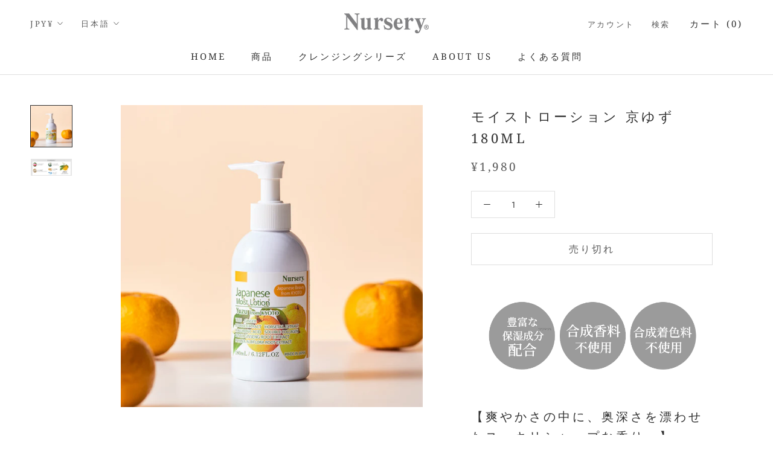

--- FILE ---
content_type: text/html; charset=utf-8
request_url: https://nurseryjapan.com/products/nursery-lotion-kyoto-yuzu-180ml
body_size: 38300
content:
<!doctype html>

<html class="no-js" lang="ja">
  <head>
    <meta charset="utf-8"> 
    <meta http-equiv="X-UA-Compatible" content="IE=edge,chrome=1">
    <meta name="viewport" content="width=device-width, initial-scale=1.0, height=device-height, minimum-scale=1.0, maximum-scale=1.0">
    <meta name="theme-color" content="">
    
    <!-- Google Tag Manager -->
<script>(function(w,d,s,l,i){w[l]=w[l]||[];w[l].push({'gtm.start':
new Date().getTime(),event:'gtm.js'});var f=d.getElementsByTagName(s)[0],
j=d.createElement(s),dl=l!='dataLayer'?'&l='+l:'';j.async=true;j.src=
'https://www.googletagmanager.com/gtm.js?id='+i+dl;f.parentNode.insertBefore(j,f);
})(window,document,'script','dataLayer','GTM-PV4VG93');</script>
	<!-- End Google Tag Manager -->
    
<!-- LINE Tag Base Code -->
<!-- Do Not Modify -->
<!--
<script>
(function(g,d,o){
  g._ltq=g._ltq||[];g._lt=g._lt||function(){g._ltq.push(arguments)};
  var h=location.protocol==='https:'?'https://d.line-scdn.net':'http://d.line-cdn.net';
  var s=d.createElement('script');s.async=1;
  s.src=o||h+'/n/line_tag/public/release/v1/lt.js';
  var t=d.getElementsByTagName('script')[0];t.parentNode.insertBefore(s,t);
    })(window, document);
_lt('init', {
  customerType: 'lap',
  tagId: 'f13dee9d-e634-41c4-a352-59b12c59bdeb'
});
_lt('send', 'pv', ['f13dee9d-e634-41c4-a352-59b12c59bdeb']);
</script>
<noscript>
  <img height="1" width="1" style="display:none"
       src="https://tr.line.me/tag.gif?c_t=lap&t_id=f13dee9d-e634-41c4-a352-59b12c59bdeb&e=pv&noscript=1" />
</noscript>-->
<!-- End LINE Tag Base Code -->
    
    <title>
      【公式】モイストローション 京ゆず｜Nursery(ナーセリー)オンラインストア &ndash; Nursery Japan
    </title><meta name="description" content="販売累計2000万本突破！世界15ヶ国以上でご愛用者様続出中。うるおい成分配合、ベタつかずスーッと浸透。肌にやさしい国内産ナチュラルスキンケアプロダクト。"><link rel="canonical" href="https://nurseryjapan.com/products/nursery-lotion-kyoto-yuzu-180ml"><link rel="shortcut icon" href="//nurseryjapan.com/cdn/shop/files/nursery_96_aef7d7b2-19c2-4657-9558-158d69952e9c_96x.png?v=1614318247" type="image/png"><meta property="og:type" content="product">
  <meta property="og:title" content="モイストローション 京ゆず 180mL"><meta property="og:image" content="http://nurseryjapan.com/cdn/shop/products/7737a1a66884e1a4171bb40ddce7f8d2.jpg?v=1650425061">
    <meta property="og:image:secure_url" content="https://nurseryjapan.com/cdn/shop/products/7737a1a66884e1a4171bb40ddce7f8d2.jpg?v=1650425061">
    <meta property="og:image:width" content="1000">
    <meta property="og:image:height" content="1000"><meta property="product:price:amount" content="1,980">
  <meta property="product:price:currency" content="JPY"><meta property="og:description" content="販売累計2000万本突破！世界15ヶ国以上でご愛用者様続出中。うるおい成分配合、ベタつかずスーッと浸透。肌にやさしい国内産ナチュラルスキンケアプロダクト。"><meta property="og:url" content="https://nurseryjapan.com/products/nursery-lotion-kyoto-yuzu-180ml">
<meta property="og:site_name" content="Nursery Japan"><meta name="twitter:card" content="summary"><meta name="twitter:title" content="モイストローション 京ゆず 180mL">
  <meta name="twitter:description" content="
【爽やかさの中に、奥深さを漂わせたスッキリシャープな香り。】

日本の柚子発祥の地とも言われている、京都・嵯峨水尾産の柚子を使用したうるおい化粧水。スキンケアを格上げするみずみずしいテクスチャーは、肌に水分をたっぷり与えリラックスしながらスキンケアを楽しんで。■合成香料不使用・合成着色料不使用・うるおい成分たっぷり■
【使用方法】
洗顔後、適量を手に取り、お顔全体になじませてください。※天然成分を使用しているため色や香りに差が生じる場合がございますが、品質に問題はございません。※沈殿物が見られる場合がございますが、天然成分ですので品質に問題はございません。
【成分】

【Product concept】
Nursery（ナーセリー）は、エステサロンで生まれたクレンジングのプロフェッショナルブランドです。
スキンケアのファーストステップであるクレンジング。どんなに素晴らしい化粧水や美容液も、まずは素肌の準備を整えてあげないと、効果は現れません。
そして、単に肌の汚れを落とすだけのクレンジングではなく、嗅覚で香り、視覚で色合いを楽しみながら、保湿も叶える。
肌と心をほぐすような、五感を満たすスキンケア時間を提案したい、という思いで開発されたのが、ナーセリーのスキンケアプロダクトです。
自ら足を運び、厳選した天然アロマや植物由来の美容成分をふんだんに使用した、クレンジングを中心とする「落とす」美容。
「美容はクレンジングから」。それがナーセリーの提案するスキンケアの理念です。
*1うるおい成分,*2[保湿成分]シャクヤク根エキス,*3[保湿成分]コメ発酵液,*4[保湿成分]ヒアルロン酸Na,*5[保湿成分]水溶性コラーゲン,*6[保湿成分]ユズ果実エキス、ユズ種子エキス,*7[着香]ユズ果皮油">
  <meta name="twitter:image" content="https://nurseryjapan.com/cdn/shop/products/7737a1a66884e1a4171bb40ddce7f8d2_600x600_crop_center.jpg?v=1650425061">
    <style>
  @font-face {
  font-family: "Noto Serif";
  font-weight: 400;
  font-style: normal;
  font-display: fallback;
  src: url("//nurseryjapan.com/cdn/fonts/noto_serif/notoserif_n4.157efcc933874b41c43d5a6a81253eedd9845384.woff2") format("woff2"),
       url("//nurseryjapan.com/cdn/fonts/noto_serif/notoserif_n4.e95a8b0e448c8154cafc9526753c78ba0f8e894e.woff") format("woff");
}

  @font-face {
  font-family: Jost;
  font-weight: 400;
  font-style: normal;
  font-display: fallback;
  src: url("//nurseryjapan.com/cdn/fonts/jost/jost_n4.d47a1b6347ce4a4c9f437608011273009d91f2b7.woff2") format("woff2"),
       url("//nurseryjapan.com/cdn/fonts/jost/jost_n4.791c46290e672b3f85c3d1c651ef2efa3819eadd.woff") format("woff");
}


  @font-face {
  font-family: Jost;
  font-weight: 700;
  font-style: normal;
  font-display: fallback;
  src: url("//nurseryjapan.com/cdn/fonts/jost/jost_n7.921dc18c13fa0b0c94c5e2517ffe06139c3615a3.woff2") format("woff2"),
       url("//nurseryjapan.com/cdn/fonts/jost/jost_n7.cbfc16c98c1e195f46c536e775e4e959c5f2f22b.woff") format("woff");
}

  @font-face {
  font-family: Jost;
  font-weight: 400;
  font-style: italic;
  font-display: fallback;
  src: url("//nurseryjapan.com/cdn/fonts/jost/jost_i4.b690098389649750ada222b9763d55796c5283a5.woff2") format("woff2"),
       url("//nurseryjapan.com/cdn/fonts/jost/jost_i4.fd766415a47e50b9e391ae7ec04e2ae25e7e28b0.woff") format("woff");
}

  @font-face {
  font-family: Jost;
  font-weight: 700;
  font-style: italic;
  font-display: fallback;
  src: url("//nurseryjapan.com/cdn/fonts/jost/jost_i7.d8201b854e41e19d7ed9b1a31fe4fe71deea6d3f.woff2") format("woff2"),
       url("//nurseryjapan.com/cdn/fonts/jost/jost_i7.eae515c34e26b6c853efddc3fc0c552e0de63757.woff") format("woff");
}


  :root {
    --heading-font-family : "Noto Serif", serif;
    --heading-font-weight : 400;
    --heading-font-style  : normal;

    --text-font-family : Jost, sans-serif;
    --text-font-weight : 400;
    --text-font-style  : normal;

    --base-text-font-size   : 14px;
    --default-text-font-size: 14px;--background          : #ffffff;
    --background-rgb      : 255, 255, 255;
    --light-background    : #ffffff;
    --light-background-rgb: 255, 255, 255;
    --heading-color       : #303030;
    --text-color          : #303030;
    --text-color-rgb      : 48, 48, 48;
    --text-color-light    : #595959;
    --text-color-light-rgb: 89, 89, 89;
    --link-color          : #000000;
    --link-color-rgb      : 0, 0, 0;
    --border-color        : #e0e0e0;
    --border-color-rgb    : 224, 224, 224;

    --button-background    : #f7ca00;
    --button-background-rgb: 247, 202, 0;
    --button-text-color    : #303030;

    --header-background       : #ffffff;
    --header-heading-color    : #303030;
    --header-light-text-color : #595959;
    --header-border-color     : #e0e0e0;

    --footer-background    : #303030;
    --footer-text-color    : #cccccc;
    --footer-heading-color : #ffffff;
    --footer-border-color  : #474747;

    --navigation-background      : #ffffff;
    --navigation-background-rgb  : 255, 255, 255;
    --navigation-text-color      : #303030;
    --navigation-text-color-light: rgba(48, 48, 48, 0.5);
    --navigation-border-color    : rgba(48, 48, 48, 0.25);

    --newsletter-popup-background     : #ffffff;
    --newsletter-popup-text-color     : #303030;
    --newsletter-popup-text-color-rgb : 48, 48, 48;

    --secondary-elements-background       : #fce7a8;
    --secondary-elements-background-rgb   : 252, 231, 168;
    --secondary-elements-text-color       : #303030;
    --secondary-elements-text-color-light : rgba(48, 48, 48, 0.5);
    --secondary-elements-border-color     : rgba(48, 48, 48, 0.25);

    --product-sale-price-color    : #f94c43;
    --product-sale-price-color-rgb: 249, 76, 67;

    /* Products */

    --horizontal-spacing-four-products-per-row: 60px;
        --horizontal-spacing-two-products-per-row : 60px;

    --vertical-spacing-four-products-per-row: 60px;
        --vertical-spacing-two-products-per-row : 75px;

    /* Animation */
    --drawer-transition-timing: cubic-bezier(0.645, 0.045, 0.355, 1);
    --header-base-height: 80px; /* We set a default for browsers that do not support CSS variables */

    /* Cursors */
    --cursor-zoom-in-svg    : url(//nurseryjapan.com/cdn/shop/t/46/assets/cursor-zoom-in.svg?v=169337020044000511451636352078);
    --cursor-zoom-in-2x-svg : url(//nurseryjapan.com/cdn/shop/t/46/assets/cursor-zoom-in-2x.svg?v=163885027072013793871636352078);
  }
</style>

<script>
  // IE11 does not have support for CSS variables, so we have to polyfill them
  if (!(((window || {}).CSS || {}).supports && window.CSS.supports('(--a: 0)'))) {
    const script = document.createElement('script');
    script.type = 'text/javascript';
    script.src = 'https://cdn.jsdelivr.net/npm/css-vars-ponyfill@2';
    script.onload = function() {
      cssVars({});
    };

    document.getElementsByTagName('head')[0].appendChild(script);
  }
</script>

    <script src="//nurseryjapan.com/cdn/shop/t/46/assets/wiloke_my_instagram.js?v=71097437134032735581647236048" type="text/javascript"></script>
<script>window.performance && window.performance.mark && window.performance.mark('shopify.content_for_header.start');</script><meta name="robots" content="noindex,nofollow">
<meta name="facebook-domain-verification" content="ermrym0apta4mmwb97q35yp8k9md85">
<meta name="google-site-verification" content="4ifniaSxRgjdezPoPLuAX4WHh1t96AH-CikwC--1m9A">
<meta id="shopify-digital-wallet" name="shopify-digital-wallet" content="/48126886051/digital_wallets/dialog">
<meta name="shopify-checkout-api-token" content="a4b00a34ee4e3cf0f2a4c1553b7ed838">
<link rel="alternate" hreflang="x-default" href="https://nurseryjapan.com/products/nursery-lotion-kyoto-yuzu-180ml">
<link rel="alternate" hreflang="ja" href="https://nurseryjapan.com/products/nursery-lotion-kyoto-yuzu-180ml">
<link rel="alternate" hreflang="en" href="https://nurseryjapan.com/en/products/nursery-lotion-kyoto-yuzu-180ml">
<link rel="alternate" hreflang="zh-Hans" href="https://nurseryjapan.com/zh/products/%E8%82%B2%E5%84%BF%E6%B6%B2-%E4%BA%AC%E9%83%BD%E6%9F%9A%E5%AD%90-180-%E6%AF%AB%E5%8D%87">
<link rel="alternate" hreflang="zh-Hans-CN" href="https://nurseryjapan.com/zh-cn/products/%E8%82%B2%E5%84%BF%E6%B6%B2-%E4%BA%AC%E9%83%BD%E6%9F%9A%E5%AD%90-180-%E6%AF%AB%E5%8D%87">
<link rel="alternate" hreflang="zh-Hans-AE" href="https://nurseryjapan.com/zh/products/%E8%82%B2%E5%84%BF%E6%B6%B2-%E4%BA%AC%E9%83%BD%E6%9F%9A%E5%AD%90-180-%E6%AF%AB%E5%8D%87">
<link rel="alternate" hreflang="zh-Hans-AT" href="https://nurseryjapan.com/zh/products/%E8%82%B2%E5%84%BF%E6%B6%B2-%E4%BA%AC%E9%83%BD%E6%9F%9A%E5%AD%90-180-%E6%AF%AB%E5%8D%87">
<link rel="alternate" hreflang="zh-Hans-BD" href="https://nurseryjapan.com/zh/products/%E8%82%B2%E5%84%BF%E6%B6%B2-%E4%BA%AC%E9%83%BD%E6%9F%9A%E5%AD%90-180-%E6%AF%AB%E5%8D%87">
<link rel="alternate" hreflang="zh-Hans-CA" href="https://nurseryjapan.com/zh/products/%E8%82%B2%E5%84%BF%E6%B6%B2-%E4%BA%AC%E9%83%BD%E6%9F%9A%E5%AD%90-180-%E6%AF%AB%E5%8D%87">
<link rel="alternate" hreflang="zh-Hans-CH" href="https://nurseryjapan.com/zh/products/%E8%82%B2%E5%84%BF%E6%B6%B2-%E4%BA%AC%E9%83%BD%E6%9F%9A%E5%AD%90-180-%E6%AF%AB%E5%8D%87">
<link rel="alternate" hreflang="zh-Hans-CZ" href="https://nurseryjapan.com/zh/products/%E8%82%B2%E5%84%BF%E6%B6%B2-%E4%BA%AC%E9%83%BD%E6%9F%9A%E5%AD%90-180-%E6%AF%AB%E5%8D%87">
<link rel="alternate" hreflang="zh-Hans-DE" href="https://nurseryjapan.com/zh/products/%E8%82%B2%E5%84%BF%E6%B6%B2-%E4%BA%AC%E9%83%BD%E6%9F%9A%E5%AD%90-180-%E6%AF%AB%E5%8D%87">
<link rel="alternate" hreflang="zh-Hans-DK" href="https://nurseryjapan.com/zh/products/%E8%82%B2%E5%84%BF%E6%B6%B2-%E4%BA%AC%E9%83%BD%E6%9F%9A%E5%AD%90-180-%E6%AF%AB%E5%8D%87">
<link rel="alternate" hreflang="zh-Hans-EG" href="https://nurseryjapan.com/zh/products/%E8%82%B2%E5%84%BF%E6%B6%B2-%E4%BA%AC%E9%83%BD%E6%9F%9A%E5%AD%90-180-%E6%AF%AB%E5%8D%87">
<link rel="alternate" hreflang="zh-Hans-ES" href="https://nurseryjapan.com/zh/products/%E8%82%B2%E5%84%BF%E6%B6%B2-%E4%BA%AC%E9%83%BD%E6%9F%9A%E5%AD%90-180-%E6%AF%AB%E5%8D%87">
<link rel="alternate" hreflang="zh-Hans-FR" href="https://nurseryjapan.com/zh/products/%E8%82%B2%E5%84%BF%E6%B6%B2-%E4%BA%AC%E9%83%BD%E6%9F%9A%E5%AD%90-180-%E6%AF%AB%E5%8D%87">
<link rel="alternate" hreflang="zh-Hans-GB" href="https://nurseryjapan.com/zh/products/%E8%82%B2%E5%84%BF%E6%B6%B2-%E4%BA%AC%E9%83%BD%E6%9F%9A%E5%AD%90-180-%E6%AF%AB%E5%8D%87">
<link rel="alternate" hreflang="zh-Hans-HK" href="https://nurseryjapan.com/zh/products/%E8%82%B2%E5%84%BF%E6%B6%B2-%E4%BA%AC%E9%83%BD%E6%9F%9A%E5%AD%90-180-%E6%AF%AB%E5%8D%87">
<link rel="alternate" hreflang="zh-Hans-ID" href="https://nurseryjapan.com/zh/products/%E8%82%B2%E5%84%BF%E6%B6%B2-%E4%BA%AC%E9%83%BD%E6%9F%9A%E5%AD%90-180-%E6%AF%AB%E5%8D%87">
<link rel="alternate" hreflang="zh-Hans-IS" href="https://nurseryjapan.com/zh/products/%E8%82%B2%E5%84%BF%E6%B6%B2-%E4%BA%AC%E9%83%BD%E6%9F%9A%E5%AD%90-180-%E6%AF%AB%E5%8D%87">
<link rel="alternate" hreflang="zh-Hans-JP" href="https://nurseryjapan.com/zh/products/%E8%82%B2%E5%84%BF%E6%B6%B2-%E4%BA%AC%E9%83%BD%E6%9F%9A%E5%AD%90-180-%E6%AF%AB%E5%8D%87">
<link rel="alternate" hreflang="zh-Hans-KR" href="https://nurseryjapan.com/zh/products/%E8%82%B2%E5%84%BF%E6%B6%B2-%E4%BA%AC%E9%83%BD%E6%9F%9A%E5%AD%90-180-%E6%AF%AB%E5%8D%87">
<link rel="alternate" hreflang="zh-Hans-MC" href="https://nurseryjapan.com/zh/products/%E8%82%B2%E5%84%BF%E6%B6%B2-%E4%BA%AC%E9%83%BD%E6%9F%9A%E5%AD%90-180-%E6%AF%AB%E5%8D%87">
<link rel="alternate" hreflang="zh-Hans-MO" href="https://nurseryjapan.com/zh/products/%E8%82%B2%E5%84%BF%E6%B6%B2-%E4%BA%AC%E9%83%BD%E6%9F%9A%E5%AD%90-180-%E6%AF%AB%E5%8D%87">
<link rel="alternate" hreflang="zh-Hans-MX" href="https://nurseryjapan.com/zh/products/%E8%82%B2%E5%84%BF%E6%B6%B2-%E4%BA%AC%E9%83%BD%E6%9F%9A%E5%AD%90-180-%E6%AF%AB%E5%8D%87">
<link rel="alternate" hreflang="zh-Hans-NL" href="https://nurseryjapan.com/zh/products/%E8%82%B2%E5%84%BF%E6%B6%B2-%E4%BA%AC%E9%83%BD%E6%9F%9A%E5%AD%90-180-%E6%AF%AB%E5%8D%87">
<link rel="alternate" hreflang="zh-Hans-NO" href="https://nurseryjapan.com/zh/products/%E8%82%B2%E5%84%BF%E6%B6%B2-%E4%BA%AC%E9%83%BD%E6%9F%9A%E5%AD%90-180-%E6%AF%AB%E5%8D%87">
<link rel="alternate" hreflang="zh-Hans-PH" href="https://nurseryjapan.com/zh/products/%E8%82%B2%E5%84%BF%E6%B6%B2-%E4%BA%AC%E9%83%BD%E6%9F%9A%E5%AD%90-180-%E6%AF%AB%E5%8D%87">
<link rel="alternate" hreflang="zh-Hans-PT" href="https://nurseryjapan.com/zh/products/%E8%82%B2%E5%84%BF%E6%B6%B2-%E4%BA%AC%E9%83%BD%E6%9F%9A%E5%AD%90-180-%E6%AF%AB%E5%8D%87">
<link rel="alternate" hreflang="zh-Hans-SE" href="https://nurseryjapan.com/zh/products/%E8%82%B2%E5%84%BF%E6%B6%B2-%E4%BA%AC%E9%83%BD%E6%9F%9A%E5%AD%90-180-%E6%AF%AB%E5%8D%87">
<link rel="alternate" hreflang="zh-Hans-SG" href="https://nurseryjapan.com/zh/products/%E8%82%B2%E5%84%BF%E6%B6%B2-%E4%BA%AC%E9%83%BD%E6%9F%9A%E5%AD%90-180-%E6%AF%AB%E5%8D%87">
<link rel="alternate" hreflang="zh-Hans-TH" href="https://nurseryjapan.com/zh/products/%E8%82%B2%E5%84%BF%E6%B6%B2-%E4%BA%AC%E9%83%BD%E6%9F%9A%E5%AD%90-180-%E6%AF%AB%E5%8D%87">
<link rel="alternate" hreflang="zh-Hans-TR" href="https://nurseryjapan.com/zh/products/%E8%82%B2%E5%84%BF%E6%B6%B2-%E4%BA%AC%E9%83%BD%E6%9F%9A%E5%AD%90-180-%E6%AF%AB%E5%8D%87">
<link rel="alternate" hreflang="zh-Hans-TW" href="https://nurseryjapan.com/zh/products/%E8%82%B2%E5%84%BF%E6%B6%B2-%E4%BA%AC%E9%83%BD%E6%9F%9A%E5%AD%90-180-%E6%AF%AB%E5%8D%87">
<link rel="alternate" hreflang="zh-Hans-US" href="https://nurseryjapan.com/zh/products/%E8%82%B2%E5%84%BF%E6%B6%B2-%E4%BA%AC%E9%83%BD%E6%9F%9A%E5%AD%90-180-%E6%AF%AB%E5%8D%87">
<link rel="alternate" hreflang="zh-Hans-VN" href="https://nurseryjapan.com/zh/products/%E8%82%B2%E5%84%BF%E6%B6%B2-%E4%BA%AC%E9%83%BD%E6%9F%9A%E5%AD%90-180-%E6%AF%AB%E5%8D%87">
<link rel="alternate" hreflang="zh-Hans-ZA" href="https://nurseryjapan.com/zh/products/%E8%82%B2%E5%84%BF%E6%B6%B2-%E4%BA%AC%E9%83%BD%E6%9F%9A%E5%AD%90-180-%E6%AF%AB%E5%8D%87">
<link rel="alternate" type="application/json+oembed" href="https://nurseryjapan.com/products/nursery-lotion-kyoto-yuzu-180ml.oembed">
<script async="async" src="/checkouts/internal/preloads.js?locale=ja-JP"></script>
<link rel="preconnect" href="https://shop.app" crossorigin="anonymous">
<script async="async" src="https://shop.app/checkouts/internal/preloads.js?locale=ja-JP&shop_id=48126886051" crossorigin="anonymous"></script>
<script id="apple-pay-shop-capabilities" type="application/json">{"shopId":48126886051,"countryCode":"JP","currencyCode":"JPY","merchantCapabilities":["supports3DS"],"merchantId":"gid:\/\/shopify\/Shop\/48126886051","merchantName":"Nursery Japan","requiredBillingContactFields":["postalAddress","email","phone"],"requiredShippingContactFields":["postalAddress","email","phone"],"shippingType":"shipping","supportedNetworks":["visa","masterCard","amex","jcb","discover"],"total":{"type":"pending","label":"Nursery Japan","amount":"1.00"},"shopifyPaymentsEnabled":true,"supportsSubscriptions":true}</script>
<script id="shopify-features" type="application/json">{"accessToken":"a4b00a34ee4e3cf0f2a4c1553b7ed838","betas":["rich-media-storefront-analytics"],"domain":"nurseryjapan.com","predictiveSearch":false,"shopId":48126886051,"locale":"ja"}</script>
<script>var Shopify = Shopify || {};
Shopify.shop = "nurseryjapan.myshopify.com";
Shopify.locale = "ja";
Shopify.currency = {"active":"JPY","rate":"1.0"};
Shopify.country = "JP";
Shopify.theme = {"name":"Prestige","id":127854706851,"schema_name":"Prestige","schema_version":"4.9.9","theme_store_id":855,"role":"main"};
Shopify.theme.handle = "null";
Shopify.theme.style = {"id":null,"handle":null};
Shopify.cdnHost = "nurseryjapan.com/cdn";
Shopify.routes = Shopify.routes || {};
Shopify.routes.root = "/";</script>
<script type="module">!function(o){(o.Shopify=o.Shopify||{}).modules=!0}(window);</script>
<script>!function(o){function n(){var o=[];function n(){o.push(Array.prototype.slice.apply(arguments))}return n.q=o,n}var t=o.Shopify=o.Shopify||{};t.loadFeatures=n(),t.autoloadFeatures=n()}(window);</script>
<script>
  window.ShopifyPay = window.ShopifyPay || {};
  window.ShopifyPay.apiHost = "shop.app\/pay";
  window.ShopifyPay.redirectState = null;
</script>
<script id="shop-js-analytics" type="application/json">{"pageType":"product"}</script>
<script defer="defer" async type="module" src="//nurseryjapan.com/cdn/shopifycloud/shop-js/modules/v2/client.init-shop-cart-sync_CHE6QNUr.ja.esm.js"></script>
<script defer="defer" async type="module" src="//nurseryjapan.com/cdn/shopifycloud/shop-js/modules/v2/chunk.common_D98kRh4-.esm.js"></script>
<script defer="defer" async type="module" src="//nurseryjapan.com/cdn/shopifycloud/shop-js/modules/v2/chunk.modal_BNwoMci-.esm.js"></script>
<script type="module">
  await import("//nurseryjapan.com/cdn/shopifycloud/shop-js/modules/v2/client.init-shop-cart-sync_CHE6QNUr.ja.esm.js");
await import("//nurseryjapan.com/cdn/shopifycloud/shop-js/modules/v2/chunk.common_D98kRh4-.esm.js");
await import("//nurseryjapan.com/cdn/shopifycloud/shop-js/modules/v2/chunk.modal_BNwoMci-.esm.js");

  window.Shopify.SignInWithShop?.initShopCartSync?.({"fedCMEnabled":true,"windoidEnabled":true});

</script>
<script>
  window.Shopify = window.Shopify || {};
  if (!window.Shopify.featureAssets) window.Shopify.featureAssets = {};
  window.Shopify.featureAssets['shop-js'] = {"shop-cart-sync":["modules/v2/client.shop-cart-sync_Fn6E0AvD.ja.esm.js","modules/v2/chunk.common_D98kRh4-.esm.js","modules/v2/chunk.modal_BNwoMci-.esm.js"],"init-fed-cm":["modules/v2/client.init-fed-cm_sYFpctDP.ja.esm.js","modules/v2/chunk.common_D98kRh4-.esm.js","modules/v2/chunk.modal_BNwoMci-.esm.js"],"shop-toast-manager":["modules/v2/client.shop-toast-manager_Cm6TtnXd.ja.esm.js","modules/v2/chunk.common_D98kRh4-.esm.js","modules/v2/chunk.modal_BNwoMci-.esm.js"],"init-shop-cart-sync":["modules/v2/client.init-shop-cart-sync_CHE6QNUr.ja.esm.js","modules/v2/chunk.common_D98kRh4-.esm.js","modules/v2/chunk.modal_BNwoMci-.esm.js"],"shop-button":["modules/v2/client.shop-button_CZ95wHjv.ja.esm.js","modules/v2/chunk.common_D98kRh4-.esm.js","modules/v2/chunk.modal_BNwoMci-.esm.js"],"init-windoid":["modules/v2/client.init-windoid_BTB72QS9.ja.esm.js","modules/v2/chunk.common_D98kRh4-.esm.js","modules/v2/chunk.modal_BNwoMci-.esm.js"],"shop-cash-offers":["modules/v2/client.shop-cash-offers_BFHBnhKY.ja.esm.js","modules/v2/chunk.common_D98kRh4-.esm.js","modules/v2/chunk.modal_BNwoMci-.esm.js"],"pay-button":["modules/v2/client.pay-button_DTH50Rzq.ja.esm.js","modules/v2/chunk.common_D98kRh4-.esm.js","modules/v2/chunk.modal_BNwoMci-.esm.js"],"init-customer-accounts":["modules/v2/client.init-customer-accounts_BUGn0cIS.ja.esm.js","modules/v2/client.shop-login-button_B-yi3nMN.ja.esm.js","modules/v2/chunk.common_D98kRh4-.esm.js","modules/v2/chunk.modal_BNwoMci-.esm.js"],"avatar":["modules/v2/client.avatar_BTnouDA3.ja.esm.js"],"checkout-modal":["modules/v2/client.checkout-modal_B9SXRRFG.ja.esm.js","modules/v2/chunk.common_D98kRh4-.esm.js","modules/v2/chunk.modal_BNwoMci-.esm.js"],"init-shop-for-new-customer-accounts":["modules/v2/client.init-shop-for-new-customer-accounts_CoX20XDP.ja.esm.js","modules/v2/client.shop-login-button_B-yi3nMN.ja.esm.js","modules/v2/chunk.common_D98kRh4-.esm.js","modules/v2/chunk.modal_BNwoMci-.esm.js"],"init-customer-accounts-sign-up":["modules/v2/client.init-customer-accounts-sign-up_CSeMJfz-.ja.esm.js","modules/v2/client.shop-login-button_B-yi3nMN.ja.esm.js","modules/v2/chunk.common_D98kRh4-.esm.js","modules/v2/chunk.modal_BNwoMci-.esm.js"],"init-shop-email-lookup-coordinator":["modules/v2/client.init-shop-email-lookup-coordinator_DazyVOqY.ja.esm.js","modules/v2/chunk.common_D98kRh4-.esm.js","modules/v2/chunk.modal_BNwoMci-.esm.js"],"shop-follow-button":["modules/v2/client.shop-follow-button_DjSWKMco.ja.esm.js","modules/v2/chunk.common_D98kRh4-.esm.js","modules/v2/chunk.modal_BNwoMci-.esm.js"],"shop-login-button":["modules/v2/client.shop-login-button_B-yi3nMN.ja.esm.js","modules/v2/chunk.common_D98kRh4-.esm.js","modules/v2/chunk.modal_BNwoMci-.esm.js"],"shop-login":["modules/v2/client.shop-login_BdZnYXk6.ja.esm.js","modules/v2/chunk.common_D98kRh4-.esm.js","modules/v2/chunk.modal_BNwoMci-.esm.js"],"lead-capture":["modules/v2/client.lead-capture_emq1eXKF.ja.esm.js","modules/v2/chunk.common_D98kRh4-.esm.js","modules/v2/chunk.modal_BNwoMci-.esm.js"],"payment-terms":["modules/v2/client.payment-terms_CeWs54sX.ja.esm.js","modules/v2/chunk.common_D98kRh4-.esm.js","modules/v2/chunk.modal_BNwoMci-.esm.js"]};
</script>
<script>(function() {
  var isLoaded = false;
  function asyncLoad() {
    if (isLoaded) return;
    isLoaded = true;
    var urls = ["https:\/\/cdn.nfcube.com\/bd03b45199fcefabb1d91c9445ee6263.js?shop=nurseryjapan.myshopify.com","https:\/\/buy-me-cdn.makeprosimp.com\/v2\/app.min.js?v=v2\u0026shop=nurseryjapan.myshopify.com"];
    for (var i = 0; i < urls.length; i++) {
      var s = document.createElement('script');
      s.type = 'text/javascript';
      s.async = true;
      s.src = urls[i];
      var x = document.getElementsByTagName('script')[0];
      x.parentNode.insertBefore(s, x);
    }
  };
  if(window.attachEvent) {
    window.attachEvent('onload', asyncLoad);
  } else {
    window.addEventListener('load', asyncLoad, false);
  }
})();</script>
<script id="__st">var __st={"a":48126886051,"offset":32400,"reqid":"36ae98e8-e428-4f08-a4c5-211b15f5cbef-1769633013","pageurl":"nurseryjapan.com\/products\/nursery-lotion-kyoto-yuzu-180ml","u":"5fea7bf790ff","p":"product","rtyp":"product","rid":7591609467043};</script>
<script>window.ShopifyPaypalV4VisibilityTracking = true;</script>
<script id="captcha-bootstrap">!function(){'use strict';const t='contact',e='account',n='new_comment',o=[[t,t],['blogs',n],['comments',n],[t,'customer']],c=[[e,'customer_login'],[e,'guest_login'],[e,'recover_customer_password'],[e,'create_customer']],r=t=>t.map((([t,e])=>`form[action*='/${t}']:not([data-nocaptcha='true']) input[name='form_type'][value='${e}']`)).join(','),a=t=>()=>t?[...document.querySelectorAll(t)].map((t=>t.form)):[];function s(){const t=[...o],e=r(t);return a(e)}const i='password',u='form_key',d=['recaptcha-v3-token','g-recaptcha-response','h-captcha-response',i],f=()=>{try{return window.sessionStorage}catch{return}},m='__shopify_v',_=t=>t.elements[u];function p(t,e,n=!1){try{const o=window.sessionStorage,c=JSON.parse(o.getItem(e)),{data:r}=function(t){const{data:e,action:n}=t;return t[m]||n?{data:e,action:n}:{data:t,action:n}}(c);for(const[e,n]of Object.entries(r))t.elements[e]&&(t.elements[e].value=n);n&&o.removeItem(e)}catch(o){console.error('form repopulation failed',{error:o})}}const l='form_type',E='cptcha';function T(t){t.dataset[E]=!0}const w=window,h=w.document,L='Shopify',v='ce_forms',y='captcha';let A=!1;((t,e)=>{const n=(g='f06e6c50-85a8-45c8-87d0-21a2b65856fe',I='https://cdn.shopify.com/shopifycloud/storefront-forms-hcaptcha/ce_storefront_forms_captcha_hcaptcha.v1.5.2.iife.js',D={infoText:'hCaptchaによる保護',privacyText:'プライバシー',termsText:'利用規約'},(t,e,n)=>{const o=w[L][v],c=o.bindForm;if(c)return c(t,g,e,D).then(n);var r;o.q.push([[t,g,e,D],n]),r=I,A||(h.body.append(Object.assign(h.createElement('script'),{id:'captcha-provider',async:!0,src:r})),A=!0)});var g,I,D;w[L]=w[L]||{},w[L][v]=w[L][v]||{},w[L][v].q=[],w[L][y]=w[L][y]||{},w[L][y].protect=function(t,e){n(t,void 0,e),T(t)},Object.freeze(w[L][y]),function(t,e,n,w,h,L){const[v,y,A,g]=function(t,e,n){const i=e?o:[],u=t?c:[],d=[...i,...u],f=r(d),m=r(i),_=r(d.filter((([t,e])=>n.includes(e))));return[a(f),a(m),a(_),s()]}(w,h,L),I=t=>{const e=t.target;return e instanceof HTMLFormElement?e:e&&e.form},D=t=>v().includes(t);t.addEventListener('submit',(t=>{const e=I(t);if(!e)return;const n=D(e)&&!e.dataset.hcaptchaBound&&!e.dataset.recaptchaBound,o=_(e),c=g().includes(e)&&(!o||!o.value);(n||c)&&t.preventDefault(),c&&!n&&(function(t){try{if(!f())return;!function(t){const e=f();if(!e)return;const n=_(t);if(!n)return;const o=n.value;o&&e.removeItem(o)}(t);const e=Array.from(Array(32),(()=>Math.random().toString(36)[2])).join('');!function(t,e){_(t)||t.append(Object.assign(document.createElement('input'),{type:'hidden',name:u})),t.elements[u].value=e}(t,e),function(t,e){const n=f();if(!n)return;const o=[...t.querySelectorAll(`input[type='${i}']`)].map((({name:t})=>t)),c=[...d,...o],r={};for(const[a,s]of new FormData(t).entries())c.includes(a)||(r[a]=s);n.setItem(e,JSON.stringify({[m]:1,action:t.action,data:r}))}(t,e)}catch(e){console.error('failed to persist form',e)}}(e),e.submit())}));const S=(t,e)=>{t&&!t.dataset[E]&&(n(t,e.some((e=>e===t))),T(t))};for(const o of['focusin','change'])t.addEventListener(o,(t=>{const e=I(t);D(e)&&S(e,y())}));const B=e.get('form_key'),M=e.get(l),P=B&&M;t.addEventListener('DOMContentLoaded',(()=>{const t=y();if(P)for(const e of t)e.elements[l].value===M&&p(e,B);[...new Set([...A(),...v().filter((t=>'true'===t.dataset.shopifyCaptcha))])].forEach((e=>S(e,t)))}))}(h,new URLSearchParams(w.location.search),n,t,e,['guest_login'])})(!0,!0)}();</script>
<script integrity="sha256-4kQ18oKyAcykRKYeNunJcIwy7WH5gtpwJnB7kiuLZ1E=" data-source-attribution="shopify.loadfeatures" defer="defer" src="//nurseryjapan.com/cdn/shopifycloud/storefront/assets/storefront/load_feature-a0a9edcb.js" crossorigin="anonymous"></script>
<script crossorigin="anonymous" defer="defer" src="//nurseryjapan.com/cdn/shopifycloud/storefront/assets/shopify_pay/storefront-65b4c6d7.js?v=20250812"></script>
<script data-source-attribution="shopify.dynamic_checkout.dynamic.init">var Shopify=Shopify||{};Shopify.PaymentButton=Shopify.PaymentButton||{isStorefrontPortableWallets:!0,init:function(){window.Shopify.PaymentButton.init=function(){};var t=document.createElement("script");t.src="https://nurseryjapan.com/cdn/shopifycloud/portable-wallets/latest/portable-wallets.ja.js",t.type="module",document.head.appendChild(t)}};
</script>
<script data-source-attribution="shopify.dynamic_checkout.buyer_consent">
  function portableWalletsHideBuyerConsent(e){var t=document.getElementById("shopify-buyer-consent"),n=document.getElementById("shopify-subscription-policy-button");t&&n&&(t.classList.add("hidden"),t.setAttribute("aria-hidden","true"),n.removeEventListener("click",e))}function portableWalletsShowBuyerConsent(e){var t=document.getElementById("shopify-buyer-consent"),n=document.getElementById("shopify-subscription-policy-button");t&&n&&(t.classList.remove("hidden"),t.removeAttribute("aria-hidden"),n.addEventListener("click",e))}window.Shopify?.PaymentButton&&(window.Shopify.PaymentButton.hideBuyerConsent=portableWalletsHideBuyerConsent,window.Shopify.PaymentButton.showBuyerConsent=portableWalletsShowBuyerConsent);
</script>
<script data-source-attribution="shopify.dynamic_checkout.cart.bootstrap">document.addEventListener("DOMContentLoaded",(function(){function t(){return document.querySelector("shopify-accelerated-checkout-cart, shopify-accelerated-checkout")}if(t())Shopify.PaymentButton.init();else{new MutationObserver((function(e,n){t()&&(Shopify.PaymentButton.init(),n.disconnect())})).observe(document.body,{childList:!0,subtree:!0})}}));
</script>
<link id="shopify-accelerated-checkout-styles" rel="stylesheet" media="screen" href="https://nurseryjapan.com/cdn/shopifycloud/portable-wallets/latest/accelerated-checkout-backwards-compat.css" crossorigin="anonymous">
<style id="shopify-accelerated-checkout-cart">
        #shopify-buyer-consent {
  margin-top: 1em;
  display: inline-block;
  width: 100%;
}

#shopify-buyer-consent.hidden {
  display: none;
}

#shopify-subscription-policy-button {
  background: none;
  border: none;
  padding: 0;
  text-decoration: underline;
  font-size: inherit;
  cursor: pointer;
}

#shopify-subscription-policy-button::before {
  box-shadow: none;
}

      </style>

<script>window.performance && window.performance.mark && window.performance.mark('shopify.content_for_header.end');</script> 

    <link rel="stylesheet" href="//nurseryjapan.com/cdn/shop/t/46/assets/theme.css?v=162014139742616876191714523036">
    <link rel="stylesheet" href="//nurseryjapan.com/cdn/shop/t/46/assets/for-globalvillage.css?v=149336955778892556771642670700">
    <link rel="stylesheet" href="//nurseryjapan.com/cdn/shop/t/46/assets/for-products.css?v=163487143599534908371661757734">
    <link rel="stylesheet" href="//nurseryjapan.com/cdn/shop/t/46/assets/for-topbanner.css?v=19574307278391697161708585680">


<!-- ※※※※※※※※注意※※※※※※※※

　lipuid名に「 lp--hf_none-- 」というワードを少しでも入れるとヘッダーがなくなるので充分に注意してください。

※※※※※※※※※※※※※※※※※※-->
<script>
      // This allows to expose several variables to the global scope, to be used in scripts
      window.theme = {
        pageType: "product",
        moneyFormat: "¥{{amount_no_decimals}}",
        moneyWithCurrencyFormat: "¥{{amount_no_decimals}} JPY",
        productImageSize: "natural",
        searchMode: "product,article",
        showPageTransition: false,
        showElementStaggering: false,
        showImageZooming: true
      };

      window.routes = {
        rootUrl: "\/",
        cartUrl: "\/cart",
        cartAddUrl: "\/cart\/add",
        cartChangeUrl: "\/cart\/change",
        searchUrl: "\/search",
        productRecommendationsUrl: "\/recommendations\/products"
      };

      window.languages = {
        cartAddNote: "備考欄",
        cartEditNote: "備考欄を変更",
        productImageLoadingError: "この画像を読み込めませんでした。 ページをリロードしてください。",
        productFormAddToCart: "カートに入れる",
        productFormUnavailable: "お取り扱いできません",
        productFormSoldOut: "売り切れ",
        shippingEstimatorOneResult: "1つのオプションが利用可能：",
        shippingEstimatorMoreResults: "{{count}}つのオプションが利用可能：",
        shippingEstimatorNoResults: "配送が見つかりませんでした"
      };

      window.lazySizesConfig = {
        loadHidden: false,
        hFac: 0.5,
        expFactor: 2,
        ricTimeout: 150,
        lazyClass: 'Image--lazyLoad',
        loadingClass: 'Image--lazyLoading',
        loadedClass: 'Image--lazyLoaded'
      };

      document.documentElement.className = document.documentElement.className.replace('no-js', 'js');
      document.documentElement.style.setProperty('--window-height', window.innerHeight + 'px');

      // We do a quick detection of some features (we could use Modernizr but for so little...)
      (function() {
        document.documentElement.className += ((window.CSS && window.CSS.supports('(position: sticky) or (position: -webkit-sticky)')) ? ' supports-sticky' : ' no-supports-sticky');
        document.documentElement.className += (window.matchMedia('(-moz-touch-enabled: 1), (hover: none)')).matches ? ' no-supports-hover' : ' supports-hover';
      }());
    </script>

    <script src="//nurseryjapan.com/cdn/shop/t/46/assets/lazysizes.min.js?v=174358363404432586981636352056" async></script><script src="https://polyfill-fastly.net/v3/polyfill.min.js?unknown=polyfill&features=fetch,Element.prototype.closest,Element.prototype.remove,Element.prototype.classList,Array.prototype.includes,Array.prototype.fill,Object.assign,CustomEvent,IntersectionObserver,IntersectionObserverEntry,URL" defer></script>
    <script src="//nurseryjapan.com/cdn/shop/t/46/assets/libs.min.js?v=26178543184394469741636352056" defer></script>
    <script src="//nurseryjapan.com/cdn/shop/t/46/assets/theme.min.js?v=173031011232028520471636352062" defer></script>
    <script src="//nurseryjapan.com/cdn/shop/t/46/assets/custom.js?v=183944157590872491501636352054" defer></script>

    <script>
      (function () {
        window.onpageshow = function() {
          if (window.theme.showPageTransition) {
            var pageTransition = document.querySelector('.PageTransition');

            if (pageTransition) {
              pageTransition.style.visibility = 'visible';
              pageTransition.style.opacity = '0';
            }
          }

          // When the page is loaded from the cache, we have to reload the cart content
          document.documentElement.dispatchEvent(new CustomEvent('cart:refresh', {
            bubbles: true
          }));
        };
      })();
    </script>

    
  <script type="application/ld+json">
  {
    "@context": "http://schema.org",
    "@type": "Product",
  "@id": "https:\/\/nurseryjapan.com\/products\/nursery-lotion-kyoto-yuzu-180ml#product",
    "offers": [{
          "@type": "Offer",
          "name": "Default Title",
          "availability":"https://schema.org/OutOfStock",
          "price": 1980.0,
          "priceCurrency": "JPY",
          "priceValidUntil": "2026-02-08","sku": "nursery-lotion-kyoto-yuzu-180ml","url": "/products/nursery-lotion-kyoto-yuzu-180ml?variant=42431972376739"
        }
],
      "gtin13": "4560202021532",
      "productId": "4560202021532",
    "brand": {
      "name": "ヒューマンリソースコミュニケーションズ"
    },
    "name": "モイストローション 京ゆず 180mL",
    "description": "\n【爽やかさの中に、奥深さを漂わせたスッキリシャープな香り。】\n\n日本の柚子発祥の地とも言われている、京都・嵯峨水尾産の柚子を使用したうるおい化粧水。スキンケアを格上げするみずみずしいテクスチャーは、肌に水分をたっぷり与えリラックスしながらスキンケアを楽しんで。■合成香料不使用・合成着色料不使用・うるおい成分たっぷり■\n【使用方法】\n洗顔後、適量を手に取り、お顔全体になじませてください。※天然成分を使用しているため色や香りに差が生じる場合がございますが、品質に問題はございません。※沈殿物が見られる場合がございますが、天然成分ですので品質に問題はございません。\n【成分】\n\n【Product concept】\nNursery（ナーセリー）は、エステサロンで生まれたクレンジングのプロフェッショナルブランドです。\nスキンケアのファーストステップであるクレンジング。どんなに素晴らしい化粧水や美容液も、まずは素肌の準備を整えてあげないと、効果は現れません。\nそして、単に肌の汚れを落とすだけのクレンジングではなく、嗅覚で香り、視覚で色合いを楽しみながら、保湿も叶える。\n肌と心をほぐすような、五感を満たすスキンケア時間を提案したい、という思いで開発されたのが、ナーセリーのスキンケアプロダクトです。\n自ら足を運び、厳選した天然アロマや植物由来の美容成分をふんだんに使用した、クレンジングを中心とする「落とす」美容。\n「美容はクレンジングから」。それがナーセリーの提案するスキンケアの理念です。\n*1うるおい成分,*2[保湿成分]シャクヤク根エキス,*3[保湿成分]コメ発酵液,*4[保湿成分]ヒアルロン酸Na,*5[保湿成分]水溶性コラーゲン,*6[保湿成分]ユズ果実エキス、ユズ種子エキス,*7[着香]ユズ果皮油",
    "category": "ローション",
    "url": "/products/nursery-lotion-kyoto-yuzu-180ml",
    "sku": "nursery-lotion-kyoto-yuzu-180ml",
    "image": {
      "@type": "ImageObject",
      "url": "https://nurseryjapan.com/cdn/shop/products/7737a1a66884e1a4171bb40ddce7f8d2_1024x.jpg?v=1650425061",
      "image": "https://nurseryjapan.com/cdn/shop/products/7737a1a66884e1a4171bb40ddce7f8d2_1024x.jpg?v=1650425061",
      "name": "モイストローション 京ゆず 180mL",
      "width": "1024",
      "height": "1024"
    }
  }
  </script>



  <script type="application/ld+json">
  {
    "@context": "http://schema.org",
    "@type": "BreadcrumbList",
  "itemListElement": [{
      "@type": "ListItem",
      "position": 1,
      "name": "Translation missing: ja.general.breadcrumb.home",
      "item": "https://nurseryjapan.com"
    },{
          "@type": "ListItem",
          "position": 2,
          "name": "モイストローション 京ゆず 180mL",
          "item": "https://nurseryjapan.com/products/nursery-lotion-kyoto-yuzu-180ml"
        }]
  }
  </script>

  <link rel="stylesheet" href="//nurseryjapan.com/cdn/shop/t/46/assets/sca-pp.css?v=26248894406678077071636352060">
 <script>
  
  SCAPPShop = {};
    
  </script>
<script src="//nurseryjapan.com/cdn/shop/t/46/assets/sca-pp-initial.js?v=165353196032869305121636352059" type="text/javascript"></script>
   

<!-- letters begin -->
<script>
var getUrlVars = function () {
    var vars = {};
    var param = location.search.substring(1).split('&');
    for (var i = 0; i < param.length; i++) {
        var keySearch = param[i].search(/=/);
        var key = '';
        if (keySearch != -1) key = param[i].slice(0, keySearch);
        var val = param[i].slice(param[i].indexOf('=', 0) + 1);
        if (key != '') vars[key] = decodeURI(val);
    }
    return vars;
}

var vars = getUrlVars();
if (vars.letters_aid && vars.rurl) {
    var htmltag = document.getElementsByTagName("html")[0];
    htmltag.style.visibility = "hidden";
}
</script>
<!-- letters end -->

  <!-- "snippets/judgeme_core.liquid" was not rendered, the associated app was uninstalled -->
  

<script src="https://cdn.shopify.com/extensions/6c66d7d0-f631-46bf-8039-ad48ac607ad6/forms-2301/assets/shopify-forms-loader.js" type="text/javascript" defer="defer"></script>
<link href="https://monorail-edge.shopifysvc.com" rel="dns-prefetch">
<script>(function(){if ("sendBeacon" in navigator && "performance" in window) {try {var session_token_from_headers = performance.getEntriesByType('navigation')[0].serverTiming.find(x => x.name == '_s').description;} catch {var session_token_from_headers = undefined;}var session_cookie_matches = document.cookie.match(/_shopify_s=([^;]*)/);var session_token_from_cookie = session_cookie_matches && session_cookie_matches.length === 2 ? session_cookie_matches[1] : "";var session_token = session_token_from_headers || session_token_from_cookie || "";function handle_abandonment_event(e) {var entries = performance.getEntries().filter(function(entry) {return /monorail-edge.shopifysvc.com/.test(entry.name);});if (!window.abandonment_tracked && entries.length === 0) {window.abandonment_tracked = true;var currentMs = Date.now();var navigation_start = performance.timing.navigationStart;var payload = {shop_id: 48126886051,url: window.location.href,navigation_start,duration: currentMs - navigation_start,session_token,page_type: "product"};window.navigator.sendBeacon("https://monorail-edge.shopifysvc.com/v1/produce", JSON.stringify({schema_id: "online_store_buyer_site_abandonment/1.1",payload: payload,metadata: {event_created_at_ms: currentMs,event_sent_at_ms: currentMs}}));}}window.addEventListener('pagehide', handle_abandonment_event);}}());</script>
<script id="web-pixels-manager-setup">(function e(e,d,r,n,o){if(void 0===o&&(o={}),!Boolean(null===(a=null===(i=window.Shopify)||void 0===i?void 0:i.analytics)||void 0===a?void 0:a.replayQueue)){var i,a;window.Shopify=window.Shopify||{};var t=window.Shopify;t.analytics=t.analytics||{};var s=t.analytics;s.replayQueue=[],s.publish=function(e,d,r){return s.replayQueue.push([e,d,r]),!0};try{self.performance.mark("wpm:start")}catch(e){}var l=function(){var e={modern:/Edge?\/(1{2}[4-9]|1[2-9]\d|[2-9]\d{2}|\d{4,})\.\d+(\.\d+|)|Firefox\/(1{2}[4-9]|1[2-9]\d|[2-9]\d{2}|\d{4,})\.\d+(\.\d+|)|Chrom(ium|e)\/(9{2}|\d{3,})\.\d+(\.\d+|)|(Maci|X1{2}).+ Version\/(15\.\d+|(1[6-9]|[2-9]\d|\d{3,})\.\d+)([,.]\d+|)( \(\w+\)|)( Mobile\/\w+|) Safari\/|Chrome.+OPR\/(9{2}|\d{3,})\.\d+\.\d+|(CPU[ +]OS|iPhone[ +]OS|CPU[ +]iPhone|CPU IPhone OS|CPU iPad OS)[ +]+(15[._]\d+|(1[6-9]|[2-9]\d|\d{3,})[._]\d+)([._]\d+|)|Android:?[ /-](13[3-9]|1[4-9]\d|[2-9]\d{2}|\d{4,})(\.\d+|)(\.\d+|)|Android.+Firefox\/(13[5-9]|1[4-9]\d|[2-9]\d{2}|\d{4,})\.\d+(\.\d+|)|Android.+Chrom(ium|e)\/(13[3-9]|1[4-9]\d|[2-9]\d{2}|\d{4,})\.\d+(\.\d+|)|SamsungBrowser\/([2-9]\d|\d{3,})\.\d+/,legacy:/Edge?\/(1[6-9]|[2-9]\d|\d{3,})\.\d+(\.\d+|)|Firefox\/(5[4-9]|[6-9]\d|\d{3,})\.\d+(\.\d+|)|Chrom(ium|e)\/(5[1-9]|[6-9]\d|\d{3,})\.\d+(\.\d+|)([\d.]+$|.*Safari\/(?![\d.]+ Edge\/[\d.]+$))|(Maci|X1{2}).+ Version\/(10\.\d+|(1[1-9]|[2-9]\d|\d{3,})\.\d+)([,.]\d+|)( \(\w+\)|)( Mobile\/\w+|) Safari\/|Chrome.+OPR\/(3[89]|[4-9]\d|\d{3,})\.\d+\.\d+|(CPU[ +]OS|iPhone[ +]OS|CPU[ +]iPhone|CPU IPhone OS|CPU iPad OS)[ +]+(10[._]\d+|(1[1-9]|[2-9]\d|\d{3,})[._]\d+)([._]\d+|)|Android:?[ /-](13[3-9]|1[4-9]\d|[2-9]\d{2}|\d{4,})(\.\d+|)(\.\d+|)|Mobile Safari.+OPR\/([89]\d|\d{3,})\.\d+\.\d+|Android.+Firefox\/(13[5-9]|1[4-9]\d|[2-9]\d{2}|\d{4,})\.\d+(\.\d+|)|Android.+Chrom(ium|e)\/(13[3-9]|1[4-9]\d|[2-9]\d{2}|\d{4,})\.\d+(\.\d+|)|Android.+(UC? ?Browser|UCWEB|U3)[ /]?(15\.([5-9]|\d{2,})|(1[6-9]|[2-9]\d|\d{3,})\.\d+)\.\d+|SamsungBrowser\/(5\.\d+|([6-9]|\d{2,})\.\d+)|Android.+MQ{2}Browser\/(14(\.(9|\d{2,})|)|(1[5-9]|[2-9]\d|\d{3,})(\.\d+|))(\.\d+|)|K[Aa][Ii]OS\/(3\.\d+|([4-9]|\d{2,})\.\d+)(\.\d+|)/},d=e.modern,r=e.legacy,n=navigator.userAgent;return n.match(d)?"modern":n.match(r)?"legacy":"unknown"}(),u="modern"===l?"modern":"legacy",c=(null!=n?n:{modern:"",legacy:""})[u],f=function(e){return[e.baseUrl,"/wpm","/b",e.hashVersion,"modern"===e.buildTarget?"m":"l",".js"].join("")}({baseUrl:d,hashVersion:r,buildTarget:u}),m=function(e){var d=e.version,r=e.bundleTarget,n=e.surface,o=e.pageUrl,i=e.monorailEndpoint;return{emit:function(e){var a=e.status,t=e.errorMsg,s=(new Date).getTime(),l=JSON.stringify({metadata:{event_sent_at_ms:s},events:[{schema_id:"web_pixels_manager_load/3.1",payload:{version:d,bundle_target:r,page_url:o,status:a,surface:n,error_msg:t},metadata:{event_created_at_ms:s}}]});if(!i)return console&&console.warn&&console.warn("[Web Pixels Manager] No Monorail endpoint provided, skipping logging."),!1;try{return self.navigator.sendBeacon.bind(self.navigator)(i,l)}catch(e){}var u=new XMLHttpRequest;try{return u.open("POST",i,!0),u.setRequestHeader("Content-Type","text/plain"),u.send(l),!0}catch(e){return console&&console.warn&&console.warn("[Web Pixels Manager] Got an unhandled error while logging to Monorail."),!1}}}}({version:r,bundleTarget:l,surface:e.surface,pageUrl:self.location.href,monorailEndpoint:e.monorailEndpoint});try{o.browserTarget=l,function(e){var d=e.src,r=e.async,n=void 0===r||r,o=e.onload,i=e.onerror,a=e.sri,t=e.scriptDataAttributes,s=void 0===t?{}:t,l=document.createElement("script"),u=document.querySelector("head"),c=document.querySelector("body");if(l.async=n,l.src=d,a&&(l.integrity=a,l.crossOrigin="anonymous"),s)for(var f in s)if(Object.prototype.hasOwnProperty.call(s,f))try{l.dataset[f]=s[f]}catch(e){}if(o&&l.addEventListener("load",o),i&&l.addEventListener("error",i),u)u.appendChild(l);else{if(!c)throw new Error("Did not find a head or body element to append the script");c.appendChild(l)}}({src:f,async:!0,onload:function(){if(!function(){var e,d;return Boolean(null===(d=null===(e=window.Shopify)||void 0===e?void 0:e.analytics)||void 0===d?void 0:d.initialized)}()){var d=window.webPixelsManager.init(e)||void 0;if(d){var r=window.Shopify.analytics;r.replayQueue.forEach((function(e){var r=e[0],n=e[1],o=e[2];d.publishCustomEvent(r,n,o)})),r.replayQueue=[],r.publish=d.publishCustomEvent,r.visitor=d.visitor,r.initialized=!0}}},onerror:function(){return m.emit({status:"failed",errorMsg:"".concat(f," has failed to load")})},sri:function(e){var d=/^sha384-[A-Za-z0-9+/=]+$/;return"string"==typeof e&&d.test(e)}(c)?c:"",scriptDataAttributes:o}),m.emit({status:"loading"})}catch(e){m.emit({status:"failed",errorMsg:(null==e?void 0:e.message)||"Unknown error"})}}})({shopId: 48126886051,storefrontBaseUrl: "https://nurseryjapan.com",extensionsBaseUrl: "https://extensions.shopifycdn.com/cdn/shopifycloud/web-pixels-manager",monorailEndpoint: "https://monorail-edge.shopifysvc.com/unstable/produce_batch",surface: "storefront-renderer",enabledBetaFlags: ["2dca8a86"],webPixelsConfigList: [{"id":"669614243","configuration":"{\"config\":\"{\\\"pixel_id\\\":\\\"G-VEZ1Q9EV3E\\\",\\\"gtag_events\\\":[{\\\"type\\\":\\\"begin_checkout\\\",\\\"action_label\\\":\\\"G-VEZ1Q9EV3E\\\"},{\\\"type\\\":\\\"search\\\",\\\"action_label\\\":\\\"G-VEZ1Q9EV3E\\\"},{\\\"type\\\":\\\"view_item\\\",\\\"action_label\\\":\\\"G-VEZ1Q9EV3E\\\"},{\\\"type\\\":\\\"purchase\\\",\\\"action_label\\\":\\\"G-VEZ1Q9EV3E\\\"},{\\\"type\\\":\\\"page_view\\\",\\\"action_label\\\":\\\"G-VEZ1Q9EV3E\\\"},{\\\"type\\\":\\\"add_payment_info\\\",\\\"action_label\\\":\\\"G-VEZ1Q9EV3E\\\"},{\\\"type\\\":\\\"add_to_cart\\\",\\\"action_label\\\":\\\"G-VEZ1Q9EV3E\\\"}],\\\"enable_monitoring_mode\\\":false}\"}","eventPayloadVersion":"v1","runtimeContext":"OPEN","scriptVersion":"b2a88bafab3e21179ed38636efcd8a93","type":"APP","apiClientId":1780363,"privacyPurposes":[],"dataSharingAdjustments":{"protectedCustomerApprovalScopes":["read_customer_address","read_customer_email","read_customer_name","read_customer_personal_data","read_customer_phone"]}},{"id":"214073507","configuration":"{\"pixel_id\":\"554067702660038\",\"pixel_type\":\"facebook_pixel\",\"metaapp_system_user_token\":\"-\"}","eventPayloadVersion":"v1","runtimeContext":"OPEN","scriptVersion":"ca16bc87fe92b6042fbaa3acc2fbdaa6","type":"APP","apiClientId":2329312,"privacyPurposes":["ANALYTICS","MARKETING","SALE_OF_DATA"],"dataSharingAdjustments":{"protectedCustomerApprovalScopes":["read_customer_address","read_customer_email","read_customer_name","read_customer_personal_data","read_customer_phone"]}},{"id":"110887075","configuration":"{\"tagID\":\"2613686570653\"}","eventPayloadVersion":"v1","runtimeContext":"STRICT","scriptVersion":"18031546ee651571ed29edbe71a3550b","type":"APP","apiClientId":3009811,"privacyPurposes":["ANALYTICS","MARKETING","SALE_OF_DATA"],"dataSharingAdjustments":{"protectedCustomerApprovalScopes":["read_customer_address","read_customer_email","read_customer_name","read_customer_personal_data","read_customer_phone"]}},{"id":"shopify-app-pixel","configuration":"{}","eventPayloadVersion":"v1","runtimeContext":"STRICT","scriptVersion":"0450","apiClientId":"shopify-pixel","type":"APP","privacyPurposes":["ANALYTICS","MARKETING"]},{"id":"shopify-custom-pixel","eventPayloadVersion":"v1","runtimeContext":"LAX","scriptVersion":"0450","apiClientId":"shopify-pixel","type":"CUSTOM","privacyPurposes":["ANALYTICS","MARKETING"]}],isMerchantRequest: false,initData: {"shop":{"name":"Nursery Japan","paymentSettings":{"currencyCode":"JPY"},"myshopifyDomain":"nurseryjapan.myshopify.com","countryCode":"JP","storefrontUrl":"https:\/\/nurseryjapan.com"},"customer":null,"cart":null,"checkout":null,"productVariants":[{"price":{"amount":1980.0,"currencyCode":"JPY"},"product":{"title":"モイストローション 京ゆず 180mL","vendor":"ヒューマンリソースコミュニケーションズ","id":"7591609467043","untranslatedTitle":"モイストローション 京ゆず 180mL","url":"\/products\/nursery-lotion-kyoto-yuzu-180ml","type":"ローション"},"id":"42431972376739","image":{"src":"\/\/nurseryjapan.com\/cdn\/shop\/products\/7737a1a66884e1a4171bb40ddce7f8d2.jpg?v=1650425061"},"sku":"nursery-lotion-kyoto-yuzu-180ml","title":"Default Title","untranslatedTitle":"Default Title"}],"purchasingCompany":null},},"https://nurseryjapan.com/cdn","fcfee988w5aeb613cpc8e4bc33m6693e112",{"modern":"","legacy":""},{"shopId":"48126886051","storefrontBaseUrl":"https:\/\/nurseryjapan.com","extensionBaseUrl":"https:\/\/extensions.shopifycdn.com\/cdn\/shopifycloud\/web-pixels-manager","surface":"storefront-renderer","enabledBetaFlags":"[\"2dca8a86\"]","isMerchantRequest":"false","hashVersion":"fcfee988w5aeb613cpc8e4bc33m6693e112","publish":"custom","events":"[[\"page_viewed\",{}],[\"product_viewed\",{\"productVariant\":{\"price\":{\"amount\":1980.0,\"currencyCode\":\"JPY\"},\"product\":{\"title\":\"モイストローション 京ゆず 180mL\",\"vendor\":\"ヒューマンリソースコミュニケーションズ\",\"id\":\"7591609467043\",\"untranslatedTitle\":\"モイストローション 京ゆず 180mL\",\"url\":\"\/products\/nursery-lotion-kyoto-yuzu-180ml\",\"type\":\"ローション\"},\"id\":\"42431972376739\",\"image\":{\"src\":\"\/\/nurseryjapan.com\/cdn\/shop\/products\/7737a1a66884e1a4171bb40ddce7f8d2.jpg?v=1650425061\"},\"sku\":\"nursery-lotion-kyoto-yuzu-180ml\",\"title\":\"Default Title\",\"untranslatedTitle\":\"Default Title\"}}]]"});</script><script>
  window.ShopifyAnalytics = window.ShopifyAnalytics || {};
  window.ShopifyAnalytics.meta = window.ShopifyAnalytics.meta || {};
  window.ShopifyAnalytics.meta.currency = 'JPY';
  var meta = {"product":{"id":7591609467043,"gid":"gid:\/\/shopify\/Product\/7591609467043","vendor":"ヒューマンリソースコミュニケーションズ","type":"ローション","handle":"nursery-lotion-kyoto-yuzu-180ml","variants":[{"id":42431972376739,"price":198000,"name":"モイストローション 京ゆず 180mL","public_title":null,"sku":"nursery-lotion-kyoto-yuzu-180ml"}],"remote":false},"page":{"pageType":"product","resourceType":"product","resourceId":7591609467043,"requestId":"36ae98e8-e428-4f08-a4c5-211b15f5cbef-1769633013"}};
  for (var attr in meta) {
    window.ShopifyAnalytics.meta[attr] = meta[attr];
  }
</script>
<script class="analytics">
  (function () {
    var customDocumentWrite = function(content) {
      var jquery = null;

      if (window.jQuery) {
        jquery = window.jQuery;
      } else if (window.Checkout && window.Checkout.$) {
        jquery = window.Checkout.$;
      }

      if (jquery) {
        jquery('body').append(content);
      }
    };

    var hasLoggedConversion = function(token) {
      if (token) {
        return document.cookie.indexOf('loggedConversion=' + token) !== -1;
      }
      return false;
    }

    var setCookieIfConversion = function(token) {
      if (token) {
        var twoMonthsFromNow = new Date(Date.now());
        twoMonthsFromNow.setMonth(twoMonthsFromNow.getMonth() + 2);

        document.cookie = 'loggedConversion=' + token + '; expires=' + twoMonthsFromNow;
      }
    }

    var trekkie = window.ShopifyAnalytics.lib = window.trekkie = window.trekkie || [];
    if (trekkie.integrations) {
      return;
    }
    trekkie.methods = [
      'identify',
      'page',
      'ready',
      'track',
      'trackForm',
      'trackLink'
    ];
    trekkie.factory = function(method) {
      return function() {
        var args = Array.prototype.slice.call(arguments);
        args.unshift(method);
        trekkie.push(args);
        return trekkie;
      };
    };
    for (var i = 0; i < trekkie.methods.length; i++) {
      var key = trekkie.methods[i];
      trekkie[key] = trekkie.factory(key);
    }
    trekkie.load = function(config) {
      trekkie.config = config || {};
      trekkie.config.initialDocumentCookie = document.cookie;
      var first = document.getElementsByTagName('script')[0];
      var script = document.createElement('script');
      script.type = 'text/javascript';
      script.onerror = function(e) {
        var scriptFallback = document.createElement('script');
        scriptFallback.type = 'text/javascript';
        scriptFallback.onerror = function(error) {
                var Monorail = {
      produce: function produce(monorailDomain, schemaId, payload) {
        var currentMs = new Date().getTime();
        var event = {
          schema_id: schemaId,
          payload: payload,
          metadata: {
            event_created_at_ms: currentMs,
            event_sent_at_ms: currentMs
          }
        };
        return Monorail.sendRequest("https://" + monorailDomain + "/v1/produce", JSON.stringify(event));
      },
      sendRequest: function sendRequest(endpointUrl, payload) {
        // Try the sendBeacon API
        if (window && window.navigator && typeof window.navigator.sendBeacon === 'function' && typeof window.Blob === 'function' && !Monorail.isIos12()) {
          var blobData = new window.Blob([payload], {
            type: 'text/plain'
          });

          if (window.navigator.sendBeacon(endpointUrl, blobData)) {
            return true;
          } // sendBeacon was not successful

        } // XHR beacon

        var xhr = new XMLHttpRequest();

        try {
          xhr.open('POST', endpointUrl);
          xhr.setRequestHeader('Content-Type', 'text/plain');
          xhr.send(payload);
        } catch (e) {
          console.log(e);
        }

        return false;
      },
      isIos12: function isIos12() {
        return window.navigator.userAgent.lastIndexOf('iPhone; CPU iPhone OS 12_') !== -1 || window.navigator.userAgent.lastIndexOf('iPad; CPU OS 12_') !== -1;
      }
    };
    Monorail.produce('monorail-edge.shopifysvc.com',
      'trekkie_storefront_load_errors/1.1',
      {shop_id: 48126886051,
      theme_id: 127854706851,
      app_name: "storefront",
      context_url: window.location.href,
      source_url: "//nurseryjapan.com/cdn/s/trekkie.storefront.a804e9514e4efded663580eddd6991fcc12b5451.min.js"});

        };
        scriptFallback.async = true;
        scriptFallback.src = '//nurseryjapan.com/cdn/s/trekkie.storefront.a804e9514e4efded663580eddd6991fcc12b5451.min.js';
        first.parentNode.insertBefore(scriptFallback, first);
      };
      script.async = true;
      script.src = '//nurseryjapan.com/cdn/s/trekkie.storefront.a804e9514e4efded663580eddd6991fcc12b5451.min.js';
      first.parentNode.insertBefore(script, first);
    };
    trekkie.load(
      {"Trekkie":{"appName":"storefront","development":false,"defaultAttributes":{"shopId":48126886051,"isMerchantRequest":null,"themeId":127854706851,"themeCityHash":"16886126973269053492","contentLanguage":"ja","currency":"JPY","eventMetadataId":"a00f6b5a-9383-429c-bf36-2d5d39f29495"},"isServerSideCookieWritingEnabled":true,"monorailRegion":"shop_domain","enabledBetaFlags":["65f19447","b5387b81"]},"Session Attribution":{},"S2S":{"facebookCapiEnabled":false,"source":"trekkie-storefront-renderer","apiClientId":580111}}
    );

    var loaded = false;
    trekkie.ready(function() {
      if (loaded) return;
      loaded = true;

      window.ShopifyAnalytics.lib = window.trekkie;

      var originalDocumentWrite = document.write;
      document.write = customDocumentWrite;
      try { window.ShopifyAnalytics.merchantGoogleAnalytics.call(this); } catch(error) {};
      document.write = originalDocumentWrite;

      window.ShopifyAnalytics.lib.page(null,{"pageType":"product","resourceType":"product","resourceId":7591609467043,"requestId":"36ae98e8-e428-4f08-a4c5-211b15f5cbef-1769633013","shopifyEmitted":true});

      var match = window.location.pathname.match(/checkouts\/(.+)\/(thank_you|post_purchase)/)
      var token = match? match[1]: undefined;
      if (!hasLoggedConversion(token)) {
        setCookieIfConversion(token);
        window.ShopifyAnalytics.lib.track("Viewed Product",{"currency":"JPY","variantId":42431972376739,"productId":7591609467043,"productGid":"gid:\/\/shopify\/Product\/7591609467043","name":"モイストローション 京ゆず 180mL","price":"1980","sku":"nursery-lotion-kyoto-yuzu-180ml","brand":"ヒューマンリソースコミュニケーションズ","variant":null,"category":"ローション","nonInteraction":true,"remote":false},undefined,undefined,{"shopifyEmitted":true});
      window.ShopifyAnalytics.lib.track("monorail:\/\/trekkie_storefront_viewed_product\/1.1",{"currency":"JPY","variantId":42431972376739,"productId":7591609467043,"productGid":"gid:\/\/shopify\/Product\/7591609467043","name":"モイストローション 京ゆず 180mL","price":"1980","sku":"nursery-lotion-kyoto-yuzu-180ml","brand":"ヒューマンリソースコミュニケーションズ","variant":null,"category":"ローション","nonInteraction":true,"remote":false,"referer":"https:\/\/nurseryjapan.com\/products\/nursery-lotion-kyoto-yuzu-180ml"});
      }
    });


        var eventsListenerScript = document.createElement('script');
        eventsListenerScript.async = true;
        eventsListenerScript.src = "//nurseryjapan.com/cdn/shopifycloud/storefront/assets/shop_events_listener-3da45d37.js";
        document.getElementsByTagName('head')[0].appendChild(eventsListenerScript);

})();</script>
  <script>
  if (!window.ga || (window.ga && typeof window.ga !== 'function')) {
    window.ga = function ga() {
      (window.ga.q = window.ga.q || []).push(arguments);
      if (window.Shopify && window.Shopify.analytics && typeof window.Shopify.analytics.publish === 'function') {
        window.Shopify.analytics.publish("ga_stub_called", {}, {sendTo: "google_osp_migration"});
      }
      console.error("Shopify's Google Analytics stub called with:", Array.from(arguments), "\nSee https://help.shopify.com/manual/promoting-marketing/pixels/pixel-migration#google for more information.");
    };
    if (window.Shopify && window.Shopify.analytics && typeof window.Shopify.analytics.publish === 'function') {
      window.Shopify.analytics.publish("ga_stub_initialized", {}, {sendTo: "google_osp_migration"});
    }
  }
</script>
<script
  defer
  src="https://nurseryjapan.com/cdn/shopifycloud/perf-kit/shopify-perf-kit-3.1.0.min.js"
  data-application="storefront-renderer"
  data-shop-id="48126886051"
  data-render-region="gcp-us-east1"
  data-page-type="product"
  data-theme-instance-id="127854706851"
  data-theme-name="Prestige"
  data-theme-version="4.9.9"
  data-monorail-region="shop_domain"
  data-resource-timing-sampling-rate="10"
  data-shs="true"
  data-shs-beacon="true"
  data-shs-export-with-fetch="true"
  data-shs-logs-sample-rate="1"
  data-shs-beacon-endpoint="https://nurseryjapan.com/api/collect"
></script>
</head><body class="prestige--v4 features--heading-large features--heading-uppercase features--show-price-on-hover features--show-button-transition features--show-image-zooming  template-product">
    
    <!-- Google Tag Manager (noscript) -->
<noscript><iframe src="https://www.googletagmanager.com/ns.html?id=GTM-PV4VG93"
height="0" width="0" style="display:none;visibility:hidden"></iframe></noscript>
	<!-- End Google Tag Manager (noscript) -->
    
    <a class="PageSkipLink u-visually-hidden" href="#main">スキップしてコンテンツに移動する</a>
    <span class="LoadingBar"></span>
    <div class="PageOverlay"></div><div id="shopify-section-popup" class="shopify-section"></div>
    <div id="shopify-section-sidebar-menu" class="shopify-section"><section id="sidebar-menu" class="SidebarMenu Drawer Drawer--small Drawer--fromLeft" aria-hidden="true" data-section-id="sidebar-menu" data-section-type="sidebar-menu">
    <header class="Drawer__Header" data-drawer-animated-left>
      <button class="Drawer__Close Icon-Wrapper--clickable" data-action="close-drawer" data-drawer-id="sidebar-menu" aria-label="メニューをを閉じる"><svg class="Icon Icon--close" role="presentation" viewBox="0 0 16 14">
      <path d="M15 0L1 14m14 0L1 0" stroke="currentColor" fill="none" fill-rule="evenodd"></path>
    </svg></button>
    </header>

    <div class="Drawer__Content">
      <div class="Drawer__Main" data-drawer-animated-left data-scrollable>
        <div class="Drawer__Container">
          <nav class="SidebarMenu__Nav SidebarMenu__Nav--primary" aria-label="サイドメニュー"><div class="Collapsible"><a href="/" class="Collapsible__Button Heading Link Link--primary u-h6">HOME</a></div><div class="Collapsible"><button class="Collapsible__Button Heading u-h6" data-action="toggle-collapsible" aria-expanded="false">商品<span class="Collapsible__Plus"></span>
                  </button>

                  <div class="Collapsible__Inner">
                    <div class="Collapsible__Content"><div class="Collapsible"><button class="Collapsible__Button Heading Text--subdued Link--primary u-h7" data-action="toggle-collapsible" aria-expanded="false">スキンケア商品<span class="Collapsible__Plus"></span>
                            </button>

                            <div class="Collapsible__Inner">
                              <div class="Collapsible__Content">
                                <ul class="Linklist Linklist--bordered Linklist--spacingLoose"><li class="Linklist__Item">
                                      <a href="/collections/all-products" class="Text--subdued Link Link--primary">すべての商品</a>
                                    </li><li class="Linklist__Item">
                                      <a href="/collections/cleansing-oil" class="Text--subdued Link Link--primary">[NEW] クレンジングオイル</a>
                                    </li><li class="Linklist__Item">
                                      <a href="/collections/cleansing-gel" class="Text--subdued Link Link--primary">クレンジングジェル</a>
                                    </li><li class="Linklist__Item">
                                      <a href="/collections/cleansing-balm" class="Text--subdued Link Link--primary">クレンジングバーム</a>
                                    </li><li class="Linklist__Item">
                                      <a href="/collections/skincare-cream" class="Text--subdued Link Link--primary">スキンケアクリーム</a>
                                    </li><li class="Linklist__Item">
                                      <a href="/collections/morningwash" class="Text--subdued Link Link--primary">朝専用洗顔</a>
                                    </li><li class="Linklist__Item">
                                      <a href="/collections/lotion" class="Text--subdued Link Link--primary">ローション</a>
                                    </li><li class="Linklist__Item">
                                      <a href="/collections/setitem" class="Text--subdued Link Link--primary">セット商品</a>
                                    </li></ul>
                              </div>
                            </div></div><div class="Collapsible"><button class="Collapsible__Button Heading Text--subdued Link--primary u-h7" data-action="toggle-collapsible" aria-expanded="false">香りで探す<span class="Collapsible__Plus"></span>
                            </button>

                            <div class="Collapsible__Inner">
                              <div class="Collapsible__Content">
                                <ul class="Linklist Linklist--bordered Linklist--spacingLoose"><li class="Linklist__Item">
                                      <a href="/collections/all-products" class="Text--subdued Link Link--primary">すべての香り</a>
                                    </li><li class="Linklist__Item">
                                      <a href="/collections/yuzu" class="Text--subdued Link Link--primary">ゆず</a>
                                    </li><li class="Linklist__Item">
                                      <a href="/collections/kyoto-yuzu" class="Text--subdued Link Link--primary">京ゆず</a>
                                    </li><li class="Linklist__Item">
                                      <a href="/collections/grapefruit" class="Text--subdued Link Link--primary">グレープフルーツ</a>
                                    </li><li class="Linklist__Item">
                                      <a href="/collections/orange" class="Text--subdued Link Link--primary">オレンジ</a>
                                    </li><li class="Linklist__Item">
                                      <a href="/collections/limelemon" class="Text--subdued Link Link--primary">ライム&amp;レモン</a>
                                    </li><li class="Linklist__Item">
                                      <a href="/collections/fruitmix" class="Text--subdued Link Link--primary">フルーツミックス</a>
                                    </li><li class="Linklist__Item">
                                      <a href="/collections/greentea" class="Text--subdued Link Link--primary">ハーバルグリーンティー</a>
                                    </li></ul>
                              </div>
                            </div></div><div class="Collapsible"><button class="Collapsible__Button Heading Text--subdued Link--primary u-h7" data-action="toggle-collapsible" aria-expanded="false">価格帯で探す<span class="Collapsible__Plus"></span>
                            </button>

                            <div class="Collapsible__Inner">
                              <div class="Collapsible__Content">
                                <ul class="Linklist Linklist--bordered Linklist--spacingLoose"><li class="Linklist__Item">
                                      <a href="/collections/999yen" class="Text--subdued Link Link--primary">999円以下</a>
                                    </li><li class="Linklist__Item">
                                      <a href="/collections/2000yen" class="Text--subdued Link Link--primary">～2000円</a>
                                    </li><li class="Linklist__Item">
                                      <a href="/collections/3000yen" class="Text--subdued Link Link--primary">～3000円</a>
                                    </li><li class="Linklist__Item">
                                      <a href="/collections/4000yen" class="Text--subdued Link Link--primary">～4000円</a>
                                    </li><li class="Linklist__Item">
                                      <a href="/collections/5000yen" class="Text--subdued Link Link--primary">～5000円</a>
                                    </li><li class="Linklist__Item">
                                      <a href="/collections/5001yen" class="Text--subdued Link Link--primary">5001円以上</a>
                                    </li></ul>
                              </div>
                            </div></div></div>
                  </div></div><div class="Collapsible"><button class="Collapsible__Button Heading u-h6" data-action="toggle-collapsible" aria-expanded="false">クレンジングシリーズ<span class="Collapsible__Plus"></span>
                  </button>

                  <div class="Collapsible__Inner">
                    <div class="Collapsible__Content"><div class="Collapsible"><a href="/pages/lp-gel" class="Collapsible__Button Heading Text--subdued Link Link--primary u-h7">クレンジングジェル</a></div><div class="Collapsible"><a href="/pages/lp-balm" class="Collapsible__Button Heading Text--subdued Link Link--primary u-h7">クレンジングバーム</a></div><div class="Collapsible"><a href="/pages/lp-oil" class="Collapsible__Button Heading Text--subdued Link Link--primary u-h7">クレンジングオイル</a></div></div>
                  </div></div><div class="Collapsible"><button class="Collapsible__Button Heading u-h6" data-action="toggle-collapsible" aria-expanded="false">ABOUT US<span class="Collapsible__Plus"></span>
                  </button>

                  <div class="Collapsible__Inner">
                    <div class="Collapsible__Content"><div class="Collapsible"><a href="https://nurseryjapan.com/pages/aboutus" class="Collapsible__Button Heading Text--subdued Link Link--primary u-h7">ナーセリーについて</a></div><div class="Collapsible"><a href="https://nurseryjapan.com/pages/about-president" class="Collapsible__Button Heading Text--subdued Link Link--primary u-h7">ブランドオーナーについて</a></div><div class="Collapsible"><a href="https://nurseryjapan.com/pages/about-spa" class="Collapsible__Button Heading Text--subdued Link Link--primary u-h7">Spa Nursery Japanについて</a></div></div>
                  </div></div><div class="Collapsible"><a href="/pages/faq" class="Collapsible__Button Heading Link Link--primary u-h6">よくある質問</a></div></nav><nav class="SidebarMenu__Nav SidebarMenu__Nav--secondary">
            <ul class="Linklist Linklist--spacingLoose"><li class="Linklist__Item">
                  <a href="https://nurseryjapan.com/pages/specialcontents01" class="Text--subdued Link Link--primary">特別コラム＜クレンジングの選び方や正しい洗顔方法＞</a>
                </li><li class="Linklist__Item">
                  <a href="/account" class="Text--subdued Link Link--primary">アカウント</a>
                </li></ul>
          </nav>
        </div>
      </div><aside class="Drawer__Footer" data-drawer-animated-bottom><ul class="SidebarMenu__Social HorizontalList HorizontalList--spacingFill">
    <li class="HorizontalList__Item">
      <a href="https://www.instagram.com/nurserybeauty_official/" class="Link Link--primary" target="_blank" rel="noopener" aria-label="Instagram">
        <span class="Icon-Wrapper--clickable"><svg class="Icon Icon--instagram" role="presentation" viewBox="0 0 32 32">
      <path d="M15.994 2.886c4.273 0 4.775.019 6.464.095 1.562.07 2.406.33 2.971.552.749.292 1.283.635 1.841 1.194s.908 1.092 1.194 1.841c.216.565.483 1.41.552 2.971.076 1.689.095 2.19.095 6.464s-.019 4.775-.095 6.464c-.07 1.562-.33 2.406-.552 2.971-.292.749-.635 1.283-1.194 1.841s-1.092.908-1.841 1.194c-.565.216-1.41.483-2.971.552-1.689.076-2.19.095-6.464.095s-4.775-.019-6.464-.095c-1.562-.07-2.406-.33-2.971-.552-.749-.292-1.283-.635-1.841-1.194s-.908-1.092-1.194-1.841c-.216-.565-.483-1.41-.552-2.971-.076-1.689-.095-2.19-.095-6.464s.019-4.775.095-6.464c.07-1.562.33-2.406.552-2.971.292-.749.635-1.283 1.194-1.841s1.092-.908 1.841-1.194c.565-.216 1.41-.483 2.971-.552 1.689-.083 2.19-.095 6.464-.095zm0-2.883c-4.343 0-4.889.019-6.597.095-1.702.076-2.864.349-3.879.743-1.054.406-1.943.959-2.832 1.848S1.251 4.473.838 5.521C.444 6.537.171 7.699.095 9.407.019 11.109 0 11.655 0 15.997s.019 4.889.095 6.597c.076 1.702.349 2.864.743 3.886.406 1.054.959 1.943 1.848 2.832s1.784 1.435 2.832 1.848c1.016.394 2.178.667 3.886.743s2.248.095 6.597.095 4.889-.019 6.597-.095c1.702-.076 2.864-.349 3.886-.743 1.054-.406 1.943-.959 2.832-1.848s1.435-1.784 1.848-2.832c.394-1.016.667-2.178.743-3.886s.095-2.248.095-6.597-.019-4.889-.095-6.597c-.076-1.702-.349-2.864-.743-3.886-.406-1.054-.959-1.943-1.848-2.832S27.532 1.247 26.484.834C25.468.44 24.306.167 22.598.091c-1.714-.07-2.26-.089-6.603-.089zm0 7.778c-4.533 0-8.216 3.676-8.216 8.216s3.683 8.216 8.216 8.216 8.216-3.683 8.216-8.216-3.683-8.216-8.216-8.216zm0 13.549c-2.946 0-5.333-2.387-5.333-5.333s2.387-5.333 5.333-5.333 5.333 2.387 5.333 5.333-2.387 5.333-5.333 5.333zM26.451 7.457c0 1.059-.858 1.917-1.917 1.917s-1.917-.858-1.917-1.917c0-1.059.858-1.917 1.917-1.917s1.917.858 1.917 1.917z"></path>
    </svg></span>
      </a>
    </li>

    

  </ul>

</aside></div>
</section>

</div>
<div id="sidebar-cart" class="Drawer Drawer--fromRight" aria-hidden="true" data-section-id="cart" data-section-type="cart" data-section-settings='{
  "type": "page",
  "itemCount": 0,
  "drawer": true,
  "hasShippingEstimator": false
}'>
  <div class="Drawer__Header Drawer__Header--bordered Drawer__Container">
      <span class="Drawer__Title Heading u-h4">カート</span>

      <button class="Drawer__Close Icon-Wrapper--clickable" data-action="close-drawer" data-drawer-id="sidebar-cart" aria-label="カートを閉じる"><svg class="Icon Icon--close" role="presentation" viewBox="0 0 16 14">
      <path d="M15 0L1 14m14 0L1 0" stroke="currentColor" fill="none" fill-rule="evenodd"></path>
    </svg></button>
  </div>

  <form class="Cart Drawer__Content" action="/cart" method="POST" novalidate>
    <div class="Drawer__Main" data-scrollable><p class="Cart__Empty Heading u-h5">カート内に商品がありません。</p></div></form>
</div>
<div class="PageContainer">

      
      
      <div id="shopify-section-announcement" class="shopify-section"><style> #shopify-section-announcement .AnnouncementBar__Content {font-size: 14px;} </style></div>
      <div id="shopify-section-header" class="shopify-section shopify-section--header"><div id="Search" class="Search" aria-hidden="true">
  <div class="Search__Inner">
    <div class="Search__SearchBar">
      <form action="/search" name="GET" role="search" class="Search__Form">
        <div class="Search__InputIconWrapper">
          <span class="hidden-tablet-and-up"><svg class="Icon Icon--search" role="presentation" viewBox="0 0 18 17">
      <g transform="translate(1 1)" stroke="currentColor" fill="none" fill-rule="evenodd" stroke-linecap="square">
        <path d="M16 16l-5.0752-5.0752"></path>
        <circle cx="6.4" cy="6.4" r="6.4"></circle>
      </g>
    </svg></span>
          <span class="hidden-phone"><svg class="Icon Icon--search-desktop" role="presentation" viewBox="0 0 21 21">
      <g transform="translate(1 1)" stroke="currentColor" stroke-width="2" fill="none" fill-rule="evenodd" stroke-linecap="square">
        <path d="M18 18l-5.7096-5.7096"></path>
        <circle cx="7.2" cy="7.2" r="7.2"></circle>
      </g>
    </svg></span>
        </div>

        <input type="search" class="Search__Input Heading" name="q" autocomplete="off" autocorrect="off" autocapitalize="off" placeholder="検索する" autofocus>
        <input type="hidden" name="type" value="product">
      </form>

      <button class="Search__Close Link Link--primary" data-action="close-search"><svg class="Icon Icon--close" role="presentation" viewBox="0 0 16 14">
      <path d="M15 0L1 14m14 0L1 0" stroke="currentColor" fill="none" fill-rule="evenodd"></path>
    </svg></button>
    </div>

    <div class="Search__Results" aria-hidden="true"><div class="PageLayout PageLayout--breakLap">
          <div class="PageLayout__Section"></div>
          <div class="PageLayout__Section PageLayout__Section--secondary"></div>
        </div></div>
  </div>
</div><header id="section-header"
        class="Header Header--center Header--initialized  "
        data-section-id="header"
        data-section-type="header"
        data-section-settings='{
  "navigationStyle": "center",
  "hasTransparentHeader": false,
  "isSticky": true
}'
        role="banner">
  <div class="Header__Wrapper">
    <div class="Header__FlexItem Header__FlexItem--fill">
      <button class="Header__Icon Icon-Wrapper Icon-Wrapper--clickable hidden-desk" aria-expanded="false" data-action="open-drawer" data-drawer-id="sidebar-menu" aria-label="メニューを開く">
        <span class="hidden-tablet-and-up"><svg class="Icon Icon--nav" role="presentation" viewBox="0 0 20 14">
      <path d="M0 14v-1h20v1H0zm0-7.5h20v1H0v-1zM0 0h20v1H0V0z" fill="currentColor"></path>
    </svg></span>
        <span class="hidden-phone"><svg class="Icon Icon--nav-desktop" role="presentation" viewBox="0 0 24 16">
      <path d="M0 15.985v-2h24v2H0zm0-9h24v2H0v-2zm0-7h24v2H0v-2z" fill="currentColor"></path>
    </svg></span>
      </button><nav class="Header__MainNav hidden-pocket hidden-lap" aria-label="メインメニュー">
          <ul class="HorizontalList HorizontalList--spacingExtraLoose"><li class="HorizontalList__Item " >
                <a href="/" class="Heading u-h6">HOME<span class="Header__LinkSpacer">HOME</span></a></li><li class="HorizontalList__Item " aria-haspopup="true">
                <a href="/collections/all-products" class="Heading u-h6">商品<span class="Header__LinkSpacer">商品</span></a><div class="MegaMenu  " aria-hidden="true" >
                      <div class="MegaMenu__Inner"><div class="MegaMenu__Item MegaMenu__Item--fit">
                            <a href="/search" class="MegaMenu__Title Heading Text--subdued u-h7">スキンケア商品</a><ul class="Linklist"><li class="Linklist__Item">
                                    <a href="/collections/all-products" class="Link Link--secondary">すべての商品</a>
                                  </li><li class="Linklist__Item">
                                    <a href="/collections/cleansing-oil" class="Link Link--secondary">[NEW] クレンジングオイル</a>
                                  </li><li class="Linklist__Item">
                                    <a href="/collections/cleansing-gel" class="Link Link--secondary">クレンジングジェル</a>
                                  </li><li class="Linklist__Item">
                                    <a href="/collections/cleansing-balm" class="Link Link--secondary">クレンジングバーム</a>
                                  </li><li class="Linklist__Item">
                                    <a href="/collections/skincare-cream" class="Link Link--secondary">スキンケアクリーム</a>
                                  </li><li class="Linklist__Item">
                                    <a href="/collections/morningwash" class="Link Link--secondary">朝専用洗顔</a>
                                  </li><li class="Linklist__Item">
                                    <a href="/collections/lotion" class="Link Link--secondary">ローション</a>
                                  </li><li class="Linklist__Item">
                                    <a href="/collections/setitem" class="Link Link--secondary">セット商品</a>
                                  </li></ul></div><div class="MegaMenu__Item MegaMenu__Item--fit">
                            <a href="/search" class="MegaMenu__Title Heading Text--subdued u-h7">香りで探す</a><ul class="Linklist"><li class="Linklist__Item">
                                    <a href="/collections/all-products" class="Link Link--secondary">すべての香り</a>
                                  </li><li class="Linklist__Item">
                                    <a href="/collections/yuzu" class="Link Link--secondary">ゆず</a>
                                  </li><li class="Linklist__Item">
                                    <a href="/collections/kyoto-yuzu" class="Link Link--secondary">京ゆず</a>
                                  </li><li class="Linklist__Item">
                                    <a href="/collections/grapefruit" class="Link Link--secondary">グレープフルーツ</a>
                                  </li><li class="Linklist__Item">
                                    <a href="/collections/orange" class="Link Link--secondary">オレンジ</a>
                                  </li><li class="Linklist__Item">
                                    <a href="/collections/limelemon" class="Link Link--secondary">ライム&amp;レモン</a>
                                  </li><li class="Linklist__Item">
                                    <a href="/collections/fruitmix" class="Link Link--secondary">フルーツミックス</a>
                                  </li><li class="Linklist__Item">
                                    <a href="/collections/greentea" class="Link Link--secondary">ハーバルグリーンティー</a>
                                  </li></ul></div><div class="MegaMenu__Item MegaMenu__Item--fit">
                            <a href="/search" class="MegaMenu__Title Heading Text--subdued u-h7">価格帯で探す</a><ul class="Linklist"><li class="Linklist__Item">
                                    <a href="/collections/999yen" class="Link Link--secondary">999円以下</a>
                                  </li><li class="Linklist__Item">
                                    <a href="/collections/2000yen" class="Link Link--secondary">～2000円</a>
                                  </li><li class="Linklist__Item">
                                    <a href="/collections/3000yen" class="Link Link--secondary">～3000円</a>
                                  </li><li class="Linklist__Item">
                                    <a href="/collections/4000yen" class="Link Link--secondary">～4000円</a>
                                  </li><li class="Linklist__Item">
                                    <a href="/collections/5000yen" class="Link Link--secondary">～5000円</a>
                                  </li><li class="Linklist__Item">
                                    <a href="/collections/5001yen" class="Link Link--secondary">5001円以上</a>
                                  </li></ul></div><div class="MegaMenu__Item" style="width: 370px; min-width: 250px;"><div class="MegaMenu__Push "><a class="MegaMenu__PushLink" href="https://nurseryjapan.com/pages/specialcontents01"><div class="MegaMenu__PushImageWrapper AspectRatio" style="background: url(//nurseryjapan.com/cdn/shop/files/washtop_740x460_975d8612-a4fd-47c0-a38f-e8209c0025f3_1x1.jpg?v=1691389392); max-width: 370px; --aspect-ratio: 1.608695652173913">
                                  <img class="Image--lazyLoad Image--fadeIn"
                                       data-src="//nurseryjapan.com/cdn/shop/files/washtop_740x460_975d8612-a4fd-47c0-a38f-e8209c0025f3_370x230@2x.jpg?v=1691389392"
                                       alt="">

                                  <span class="Image__Loader"></span>
                                </div><p class="MegaMenu__PushHeading Heading u-h6">＜クレンジングの選び方や正しい洗顔方法＞</p></a></div></div></div>
                    </div></li><li class="HorizontalList__Item " aria-haspopup="true">
                <a href="https://nurseryjapan.com/pages/lp-gel" class="Heading u-h6">クレンジングシリーズ</a><div class="DropdownMenu" aria-hidden="true">
                    <ul class="Linklist"><li class="Linklist__Item" >
                          <a href="/pages/lp-gel" class="Link Link--secondary">クレンジングジェル </a></li><li class="Linklist__Item" >
                          <a href="/pages/lp-balm" class="Link Link--secondary">クレンジングバーム </a></li><li class="Linklist__Item" >
                          <a href="/pages/lp-oil" class="Link Link--secondary">クレンジングオイル </a></li></ul>
                  </div></li><li class="HorizontalList__Item " aria-haspopup="true">
                <a href="/pages/aboutus" class="Heading u-h6">ABOUT US</a><div class="DropdownMenu" aria-hidden="true">
                    <ul class="Linklist"><li class="Linklist__Item" >
                          <a href="https://nurseryjapan.com/pages/aboutus" class="Link Link--secondary">ナーセリーについて </a></li><li class="Linklist__Item" >
                          <a href="https://nurseryjapan.com/pages/about-president" class="Link Link--secondary">ブランドオーナーについて </a></li><li class="Linklist__Item" >
                          <a href="https://nurseryjapan.com/pages/about-spa" class="Link Link--secondary">Spa Nursery Japanについて </a></li></ul>
                  </div></li><li class="HorizontalList__Item " >
                <a href="/pages/faq" class="Heading u-h6">よくある質問<span class="Header__LinkSpacer">よくある質問</span></a></li></ul>
        </nav><form method="post" action="/localization" id="localization_form_header" accept-charset="UTF-8" class="Header__LocalizationForm hidden-pocket hidden-lap" enctype="multipart/form-data"><input type="hidden" name="form_type" value="localization" /><input type="hidden" name="utf8" value="✓" /><input type="hidden" name="_method" value="put" /><input type="hidden" name="return_to" value="/products/nursery-lotion-kyoto-yuzu-180ml" /><div class="HorizontalList HorizontalList--spacingLoose"><div class="HorizontalList__Item">
            <input type="hidden" name="currency_code" value="JPY">
            <span class="u-visually-hidden">通貨</span>

            <button type="button" class="SelectButton Link Link--primary u-h8" aria-haspopup="true" aria-expanded="false" aria-controls="header-currency-popover">JPY¥
<svg class="Icon Icon--select-arrow" role="presentation" viewBox="0 0 19 12">
      <polyline fill="none" stroke="currentColor" points="17 2 9.5 10 2 2" fill-rule="evenodd" stroke-width="2" stroke-linecap="square"></polyline>
    </svg></button>

            <div id="header-currency-popover" class="Popover Popover--small Popover--noWrap" aria-hidden="true">
              <header class="Popover__Header">
                <button type="button" class="Popover__Close Icon-Wrapper--clickable" data-action="close-popover"><svg class="Icon Icon--close" role="presentation" viewBox="0 0 16 14">
      <path d="M15 0L1 14m14 0L1 0" stroke="currentColor" fill="none" fill-rule="evenodd"></path>
    </svg></button>
                <span class="Popover__Title Heading u-h4">通貨</span>
              </header>

              <div class="Popover__Content">
                <div class="Popover__ValueList Popover__ValueList--center" data-scrollable><button type="submit" name="currency_code" class="Popover__Value  Heading Link Link--primary u-h6"  value="AED" >
                      AED د.إ
                    </button><button type="submit" name="currency_code" class="Popover__Value  Heading Link Link--primary u-h6"  value="BDT" >
                      BDT ৳
                    </button><button type="submit" name="currency_code" class="Popover__Value  Heading Link Link--primary u-h6"  value="CAD" >
                      CAD $
                    </button><button type="submit" name="currency_code" class="Popover__Value  Heading Link Link--primary u-h6"  value="CHF" >
                      CHF CHF
                    </button><button type="submit" name="currency_code" class="Popover__Value  Heading Link Link--primary u-h6"  value="CZK" >
                      CZK Kč
                    </button><button type="submit" name="currency_code" class="Popover__Value  Heading Link Link--primary u-h6"  value="DKK" >
                      DKK kr.
                    </button><button type="submit" name="currency_code" class="Popover__Value  Heading Link Link--primary u-h6"  value="EGP" >
                      EGP ج.م
                    </button><button type="submit" name="currency_code" class="Popover__Value  Heading Link Link--primary u-h6"  value="EUR" >
                      EUR €
                    </button><button type="submit" name="currency_code" class="Popover__Value  Heading Link Link--primary u-h6"  value="GBP" >
                      GBP £
                    </button><button type="submit" name="currency_code" class="Popover__Value  Heading Link Link--primary u-h6"  value="HKD" >
                      HKD $
                    </button><button type="submit" name="currency_code" class="Popover__Value  Heading Link Link--primary u-h6"  value="IDR" >
                      IDR Rp
                    </button><button type="submit" name="currency_code" class="Popover__Value  Heading Link Link--primary u-h6"  value="ISK" >
                      ISK kr
                    </button><button type="submit" name="currency_code" class="Popover__Value is-selected Heading Link Link--primary u-h6"  value="JPY" aria-current="true">
                      JPY ¥
                    </button><button type="submit" name="currency_code" class="Popover__Value  Heading Link Link--primary u-h6"  value="KRW" >
                      KRW ₩
                    </button><button type="submit" name="currency_code" class="Popover__Value  Heading Link Link--primary u-h6"  value="MNT" >
                      MNT ₮
                    </button><button type="submit" name="currency_code" class="Popover__Value  Heading Link Link--primary u-h6"  value="MOP" >
                      MOP P
                    </button><button type="submit" name="currency_code" class="Popover__Value  Heading Link Link--primary u-h6"  value="PHP" >
                      PHP ₱
                    </button><button type="submit" name="currency_code" class="Popover__Value  Heading Link Link--primary u-h6"  value="SEK" >
                      SEK kr
                    </button><button type="submit" name="currency_code" class="Popover__Value  Heading Link Link--primary u-h6"  value="SGD" >
                      SGD $
                    </button><button type="submit" name="currency_code" class="Popover__Value  Heading Link Link--primary u-h6"  value="THB" >
                      THB ฿
                    </button><button type="submit" name="currency_code" class="Popover__Value  Heading Link Link--primary u-h6"  value="TWD" >
                      TWD $
                    </button><button type="submit" name="currency_code" class="Popover__Value  Heading Link Link--primary u-h6"  value="USD" >
                      USD $
                    </button><button type="submit" name="currency_code" class="Popover__Value  Heading Link Link--primary u-h6"  value="VND" >
                      VND ₫
                    </button></div>
              </div>
            </div>
          </div><div class="HorizontalList__Item">
            <input type="hidden" name="locale_code" value="ja">
            <span class="u-visually-hidden">言語</span>

            <button type="button" class="SelectButton Link Link--primary u-h8" aria-haspopup="true" aria-expanded="false" aria-controls="header-locale-popover">日本語<svg class="Icon Icon--select-arrow" role="presentation" viewBox="0 0 19 12">
      <polyline fill="none" stroke="currentColor" points="17 2 9.5 10 2 2" fill-rule="evenodd" stroke-width="2" stroke-linecap="square"></polyline>
    </svg></button>

            <div id="header-locale-popover" class="Popover Popover--small Popover--noWrap" aria-hidden="true">
              <header class="Popover__Header">
                <button type="button" class="Popover__Close Icon-Wrapper--clickable" data-action="close-popover"><svg class="Icon Icon--close" role="presentation" viewBox="0 0 16 14">
      <path d="M15 0L1 14m14 0L1 0" stroke="currentColor" fill="none" fill-rule="evenodd"></path>
    </svg></button>
                <span class="Popover__Title Heading u-h4">言語</span>
              </header>

              <div class="Popover__Content">
                <div class="Popover__ValueList Popover__ValueList--center" data-scrollable><button type="submit" name="locale_code" class="Popover__Value is-selected Heading Link Link--primary u-h6" value="ja" aria-current="true">日本語</button><button type="submit" name="locale_code" class="Popover__Value  Heading Link Link--primary u-h6" value="en" >English</button><button type="submit" name="locale_code" class="Popover__Value  Heading Link Link--primary u-h6" value="zh-CN" >简体中文</button></div>
              </div>
            </div>
          </div></div></form></div><div class="Header__FlexItem Header__FlexItem--logo"><div class="Header__Logo"><a href="/" class="Header__LogoLink"><img class="Header__LogoImage Header__LogoImage--primary"
               src="//nurseryjapan.com/cdn/shop/files/nursery_200_glay60_140x.png?v=1614319399"
               srcset="//nurseryjapan.com/cdn/shop/files/nursery_200_glay60_140x.png?v=1614319399 1x, //nurseryjapan.com/cdn/shop/files/nursery_200_glay60_140x@2x.png?v=1614319399 2x"
               width="140"
               alt="Nursery Japan"></a></div></div>

    <div class="Header__FlexItem Header__FlexItem--fill"><nav class="Header__SecondaryNav hidden-phone">
          <ul class="HorizontalList HorizontalList--spacingLoose hidden-pocket hidden-lap"><li class="HorizontalList__Item">
                <a href="/account" class="Heading Link Link--primary Text--subdued u-h8">アカウント</a>
              </li><li class="HorizontalList__Item">
              <a href="/search" class="Heading Link Link--primary Text--subdued u-h8" data-action="toggle-search">検索</a>
            </li>

            <li class="HorizontalList__Item">
              <a href="/cart" class="Heading u-h6" >カート (<span class="Header__CartCount">0</span>)</a>
            </li>
          </ul>
        </nav><a href="/search" class="Header__Icon Icon-Wrapper Icon-Wrapper--clickable hidden-desk" data-action="toggle-search" aria-label="検索">
        <span class="hidden-tablet-and-up"><svg class="Icon Icon--search" role="presentation" viewBox="0 0 18 17">
      <g transform="translate(1 1)" stroke="currentColor" fill="none" fill-rule="evenodd" stroke-linecap="square">
        <path d="M16 16l-5.0752-5.0752"></path>
        <circle cx="6.4" cy="6.4" r="6.4"></circle>
      </g>
    </svg></span>
        <span class="hidden-phone"><svg class="Icon Icon--search-desktop" role="presentation" viewBox="0 0 21 21">
      <g transform="translate(1 1)" stroke="currentColor" stroke-width="2" fill="none" fill-rule="evenodd" stroke-linecap="square">
        <path d="M18 18l-5.7096-5.7096"></path>
        <circle cx="7.2" cy="7.2" r="7.2"></circle>
      </g>
    </svg></span>
      </a>

      <a href="/cart" class="Header__Icon Icon-Wrapper Icon-Wrapper--clickable hidden-desk" >
        <span class="hidden-tablet-and-up"><svg class="Icon Icon--cart" role="presentation" viewBox="0 0 17 20">
      <path d="M0 20V4.995l1 .006v.015l4-.002V4c0-2.484 1.274-4 3.5-4C10.518 0 12 1.48 12 4v1.012l5-.003v.985H1V19h15V6.005h1V20H0zM11 4.49C11 2.267 10.507 1 8.5 1 6.5 1 6 2.27 6 4.49V5l5-.002V4.49z" fill="currentColor"></path>
    </svg></span>
        <span class="hidden-phone"><svg class="Icon Icon--cart-desktop" role="presentation" viewBox="0 0 19 23">
      <path d="M0 22.985V5.995L2 6v.03l17-.014v16.968H0zm17-15H2v13h15v-13zm-5-2.882c0-2.04-.493-3.203-2.5-3.203-2 0-2.5 1.164-2.5 3.203v.912H5V4.647C5 1.19 7.274 0 9.5 0 11.517 0 14 1.354 14 4.647v1.368h-2v-.912z" fill="currentColor"></path>
    </svg></span>
        <span class="Header__CartDot "></span>
      </a>
    </div>
  </div>


</header>

<style>:root {
      --use-sticky-header: 1;
      --use-unsticky-header: 0;
    }

    .shopify-section--header {
      position: -webkit-sticky;
      position: sticky;
    }@media screen and (max-width: 640px) {
      .Header__LogoImage {
        max-width: 90px;
      }
    }:root {
      --header-is-not-transparent: 1;
      --header-is-transparent: 0;
    }</style>

<script>
  document.documentElement.style.setProperty('--header-height', document.getElementById('shopify-section-header').offsetHeight + 'px');
</script>

</div>
      

      <main id="main" role="main">
        <div id="shopify-section-product-template" class="shopify-section shopify-section--bordered"><section class="Product Product--medium" data-section-id="product-template" data-section-type="product" data-section-settings='{
  "enableHistoryState": true,
  "templateSuffix": "",
  "showInventoryQuantity": false,
  "showSku": false,
  "stackProductImages": true,
  "showThumbnails": true,
  "enableVideoLooping": false,
  "inventoryQuantityThreshold": 3,
  "showPriceInButton": true,
  "enableImageZoom": true,
  "showPaymentButton": false,
  "useAjaxCart": false
}'>
  <div class="Product__Wrapper"><div class="Product__Gallery Product__Gallery--stack Product__Gallery--withThumbnails">
        <span id="ProductGallery" class="Anchor"></span><div class="Product__ActionList hidden-lap-and-up ">
            <div class="Product__ActionItem hidden-lap-and-up">
          <button class="RoundButton RoundButton--small RoundButton--flat" data-action="open-product-zoom"><svg class="Icon Icon--plus" role="presentation" viewBox="0 0 16 16">
      <g stroke="currentColor" fill="none" fill-rule="evenodd" stroke-linecap="square">
        <path d="M8,1 L8,15"></path>
        <path d="M1,8 L15,8"></path>
      </g>
    </svg></button>
        </div><div class="Product__ActionItem hidden-lap-and-up">
          <button class="RoundButton RoundButton--small RoundButton--flat" data-action="toggle-social-share" data-animate-bottom aria-expanded="false">
            <span class="RoundButton__PrimaryState"><svg class="Icon Icon--share" role="presentation" viewBox="0 0 24 24">
      <g stroke="currentColor" fill="none" fill-rule="evenodd" stroke-width="1.5">
        <path d="M8.6,10.2 L15.4,6.8"></path>
        <path d="M8.6,13.7 L15.4,17.1"></path>
        <circle stroke-linecap="square" cx="5" cy="12" r="4"></circle>
        <circle stroke-linecap="square" cx="19" cy="5" r="4"></circle>
        <circle stroke-linecap="square" cx="19" cy="19" r="4"></circle>
      </g>
    </svg></span>
            <span class="RoundButton__SecondaryState"><svg class="Icon Icon--close" role="presentation" viewBox="0 0 16 14">
      <path d="M15 0L1 14m14 0L1 0" stroke="currentColor" fill="none" fill-rule="evenodd"></path>
    </svg></span>
          </button><div class="Product__ShareList" aria-hidden="true">
            <a class="Product__ShareItem" href="https://www.facebook.com/sharer.php?u=https://nurseryjapan.com/products/nursery-lotion-kyoto-yuzu-180ml" target="_blank" rel="noopener"><svg class="Icon Icon--facebook" viewBox="0 0 9 17">
      <path d="M5.842 17V9.246h2.653l.398-3.023h-3.05v-1.93c0-.874.246-1.47 1.526-1.47H9V.118C8.718.082 7.75 0 6.623 0 4.27 0 2.66 1.408 2.66 3.994v2.23H0v3.022h2.66V17h3.182z"></path>
    </svg>Facebook</a>
            <a class="Product__ShareItem" href="https://pinterest.com/pin/create/button/?url=https://nurseryjapan.com/products/nursery-lotion-kyoto-yuzu-180ml&media=https://nurseryjapan.com/cdn/shop/products/7737a1a66884e1a4171bb40ddce7f8d2_1024x.jpg?v=1650425061&description=%0A%E3%80%90%E7%88%BD%E3%82%84%E3%81%8B%E3%81%95%E3%81%AE%E4%B8%AD%E3%81%AB%E3%80%81%E5%A5%A5%E6%B7%B1%E3%81%95%E3%82%92%E6%BC%82%E3%82%8F%E3%81%9B%E3%81%9F%E3%82%B9%E3%83%83%E3%82%AD%E3%83%AA%E3%82%B7%E3%83%A3%E3%83%BC%E3%83%97%E3%81%AA%E9%A6%99%E3%82%8A%E3%80%82%E3%80%91%0A%0A%E6%97%A5%E6%9C%AC%E3%81%AE%E6%9F%9A%E5%AD%90%E7%99%BA%E7%A5%A5%E3%81%AE%E5%9C%B0%E3%81%A8%E3%82%82%E8%A8%80%E3%82%8F%E3%82%8C%E3%81%A6%E3%81%84%E3%82%8B%E3%80%81%E4%BA%AC%E9%83%BD%E3%83%BB%E5%B5%AF%E5%B3%A8%E6%B0%B4%E5%B0%BE%E7%94%A3%E3%81%AE%E6%9F%9A%E5%AD%90%E3%82%92%E4%BD%BF%E7%94%A8%E3%81%97%E3%81%9F%E3%81%86%E3%82%8B%E3%81%8A%E3%81%84%E5%8C%96%E7%B2%A7%E6%B0%B4%E3%80%82%E3%82%B9%E3%82%AD%E3%83%B3%E3%82%B1%E3%82%A2%E3%82%92%E6%A0%BC%E4%B8%8A%E3%81%92%E3%81%99%E3%82%8B%E3%81%BF%E3%81%9A%E3%81%BF%E3%81%9A%E3%81%97%E3%81%84%E3%83%86%E3%82%AF%E3%82%B9%E3%83%81%E3%83%A3%E3%83%BC%E3%81%AF%E3%80%81%E8%82%8C%E3%81%AB%E6%B0%B4%E5%88%86%E3%82%92%E3%81%9F%E3%81%A3%E3%81%B7%E3%82%8A%E4%B8%8E%E3%81%88%E3%83%AA%E3%83%A9%E3%83%83%E3%82%AF%E3%82%B9%E3%81%97%E3%81%AA%E3%81%8C%E3%82%89%E3%82%B9%E3%82%AD%E3%83%B3%E3%82%B1%E3%82%A2%E3%82%92%E6%A5%BD%E3%81%97%E3%82%93%E3%81%A7%E3%80%82%E2%96%A0%E5%90%88%E6%88%90%E9%A6%99%E6%96%99%E4%B8%8D%E4%BD%BF%E7%94%A8%E3%83%BB%E5%90%88%E6%88%90%E7%9D%80%E8%89%B2%E6%96%99%E4%B8%8D%E4%BD%BF%E7%94%A8%E3%83%BB%E3%81%86%E3%82%8B%E3%81%8A%E3%81%84%E6%88%90%E5%88%86%E3%81%9F%E3%81%A3%E3%81%B7%E3%82%8A%E2%96%A0%0A%E3%80%90%E4%BD%BF%E7%94%A8%E6%96%B9%E6%B3%95%E3%80%91%0A%E6%B4%97%E9%A1%94%E5%BE%8C%E3%80%81%E9%81%A9%E9%87%8F%E3%82%92%E6%89%8B%E3%81%AB%E5%8F%96%E3%82%8A%E3%80%81%E3%81%8A%E9%A1%94%E5%85%A8%E4%BD%93%E3%81%AB%E3%81%AA%E3%81%98%E3%81%BE%E3%81%9B%E3%81%A6%E3%81%8F%E3%81%A0%E3%81%95%E3%81%84%E3%80%82%E2%80%BB%E5%A4%A9%E7%84%B6%E6%88%90%E5%88%86%E3%82%92%E4%BD%BF%E7%94%A8%E3%81%97%E3%81%A6%E3%81%84%E3%82%8B%E3%81%9F%E3%82%81%E8%89%B2%E3%82%84%E9%A6%99%E3%82%8A%E3%81%AB%E5%B7%AE%E3%81%8C%E7%94%9F%E3%81%98%E3%82%8B%E5%A0%B4%E5%90%88%E3%81%8C%E3%81%94%E3%81%96%E3%81%84%E3%81%BE%E3%81%99%E3%81%8C%E3%80%81%E5%93%81%E8%B3%AA%E3%81%AB%E5%95%8F%E9%A1%8C%E3%81%AF%E3%81%94%E3%81%96%E3%81%84%E3%81%BE%E3%81%9B%E3%82%93%E3%80%82%E2%80%BB%E6%B2%88%E6%AE%BF%E7%89%A9%E3%81%8C%E8%A6%8B%E3%82%89%E3%82%8C%E3%82%8B%E5%A0%B4%E5%90%88%E3%81%8C%E3%81%94%E3%81%96%E3%81%84%E3%81%BE%E3%81%99%E3%81%8C%E3%80%81%E5%A4%A9%E7%84%B6%E6%88%90%E5%88%86%E3%81%A7%E3%81%99%E3%81%AE%E3%81%A7%E5%93%81%E8%B3%AA%E3%81%AB%E5%95%8F%E9%A1%8C%E3%81%AF%E3%81%94%E3%81%96%E3%81%84%E3%81%BE%E3%81%9B%E3%82%93%E3%80%82%0A%E3%80%90%E6%88%90%E5%88%86%E3%80%91%0A%0A%E3%80%90Product%20concept%E3%80%91%0ANursery%EF%BC%88%E3%83%8A%E3%83%BC%E3%82%BB%E3%83%AA%E3%83%BC%EF%BC%89%E3%81%AF%E3%80%81%E3%82%A8%E3%82%B9%E3%83%86%E3%82%B5%E3%83%AD%E3%83%B3%E3%81%A7%E7%94%9F%E3%81%BE%E3%82%8C%E3%81%9F%E3%82%AF%E3%83%AC%E3%83%B3%E3%82%B8%E3%83%B3%E3%82%B0%E3%81%AE%E3%83%97%E3%83%AD%E3%83%95%E3%82%A7%E3%83%83%E3%82%B7%E3%83%A7%E3%83%8A%E3%83%AB%E3%83%96%E3%83%A9%E3%83%B3%E3%83%89%E3%81%A7%E3%81%99%E3%80%82%0A%E3%82%B9%E3%82%AD%E3%83%B3%E3%82%B1%E3%82%A2%E3%81%AE%E3%83%95%E3%82%A1%E3%83%BC%E3%82%B9%E3%83%88%E3%82%B9%E3%83%86%E3%83%83%E3%83%97%E3%81%A7%E3%81%82%E3%82%8B%E3%82%AF%E3%83%AC%E3%83%B3%E3%82%B8%E3%83%B3%E3%82%B0%E3%80%82%E3%81%A9%E3%82%93%E3%81%AA%E3%81%AB%E7%B4%A0%E6%99%B4%E3%82%89%E3%81%97%E3%81%84%E5%8C%96%E7%B2%A7%E6%B0%B4%E3%82%84%E7%BE%8E%E5%AE%B9%E6%B6%B2%E3%82%82%E3%80%81%E3%81%BE%E3%81%9A%E3%81%AF%E7%B4%A0%E8%82%8C%E3%81%AE%E6%BA%96%E5%82%99%E3%82%92%E6%95%B4%E3%81%88%E3%81%A6%E3%81%82%E3%81%92%E3%81%AA%E3%81%84%E3%81%A8%E3%80%81%E5%8A%B9%E6%9E%9C%E3%81%AF%E7%8F%BE%E3%82%8C%E3%81%BE%E3%81%9B%E3%82%93%E3%80%82%0A%E3%81%9D%E3%81%97%E3%81%A6%E3%80%81%E5%8D%98%E3%81%AB%E8%82%8C%E3%81%AE%E6%B1%9A%E3%82%8C%E3%82%92%E8%90%BD%E3%81%A8%E3%81%99%E3%81%A0%E3%81%91%E3%81%AE%E3%82%AF%E3%83%AC%E3%83%B3%E3%82%B8%E3%83%B3%E3%82%B0%E3%81%A7%E3%81%AF%E3%81%AA%E3%81%8F%E3%80%81%E5%97%85%E8%A6%9A%E3%81%A7%E9%A6%99%E3%82%8A%E3%80%81%E8%A6%96%E8%A6%9A%E3%81%A7%E8%89%B2%E5%90%88%E3%81%84%E3%82%92%E6%A5%BD%E3%81%97%E3%81%BF%E3%81%AA%E3%81%8C%E3%82%89%E3%80%81%E4%BF%9D%E6%B9%BF%E3%82%82%E5%8F%B6%E3%81%88%E3%82%8B%E3%80%82%0A%E8%82%8C%E3%81%A8%E5%BF%83%E3%82%92%E3%81%BB%E3%81%90%E3%81%99%E3%82%88%E3%81%86%E3%81%AA%E3%80%81%E4%BA%94%E6%84%9F%E3%82%92%E6%BA%80%E3%81%9F%E3%81%99%E3%82%B9%E3%82%AD%E3%83%B3%E3%82%B1%E3%82%A2%E6%99%82%E9%96%93%E3%82%92%E6%8F%90%E6%A1%88%E3%81%97%E3%81%9F%E3%81%84%E3%80%81%E3%81%A8%E3%81%84%E3%81%86%E6%80%9D%E3%81%84%E3%81%A7%E9%96%8B%E7%99%BA%E3%81%95%E3%82%8C%E3%81%9F%E3%81%AE%E3%81%8C%E3%80%81%E3%83%8A%E3%83%BC%E3%82%BB%E3%83%AA%E3%83%BC%E3%81%AE%E3%82%B9%E3%82%AD%E3%83%B3%E3%82%B1%E3%82%A2%E3%83%97%E3%83%AD%E3%83%80%E3%82%AF%E3%83%88%E3%81%A7%E3%81%99%E3%80%82%0A%E8%87%AA%E3%82%89%E8%B6%B3%E3%82%92%E9%81%8B%E3%81%B3%E3%80%81%E5%8E%B3%E9%81%B8%E3%81%97%E3%81%9F%E5%A4%A9%E7%84%B6%E3%82%A2%E3%83%AD%E3%83%9E%E3%82%84%E6%A4%8D%E7%89%A9%E7%94%B1%E6%9D%A5%E3%81%AE%E7%BE%8E%E5%AE%B9%E6%88%90%E5%88%86%E3%82%92%E3%81%B5%E3%82%93%E3%81%A0%E3%82%93%E3%81%AB%E4%BD%BF%E7%94%A8%E3%81%97%E3%81%9F%E3%80%81%E3%82%AF%E3%83%AC%E3%83%B3%E3%82%B8%E3%83%B3%E3%82%B0%E3%82%92%E4%B8%AD%E5%BF%83%E3%81%A8%E3%81%99%E3%82%8B%E3%80%8C%E8%90%BD%E3%81%A8%E3%81%99%E3%80%8D%E7%BE%8E%E5%AE%B9%E3%80%82%0A%E3%80%8C%E7%BE%8E%E5%AE%B9%E3%81%AF%E3%82%AF%E3%83%AC%E3%83%B3%E3%82%B8%E3%83%B3%E3%82%B0%E3%81%8B%E3%82%89%E3%80%8D%E3%80%82%E3%81%9D%E3%82%8C%E3%81%8C%E3%83%8A%E3%83%BC%E3%82%BB%E3%83%AA%E3%83%BC%E3%81%AE%E6%8F%90%E6%A1%88%E3%81%99%E3%82%8B%E3%82%B9%E3%82%AD%E3%83%B3%E3%82%B1%E3%82%A2%E3%81%AE%E7%90%86%E5%BF%B5%E3%81%A7%E3%81%99%E3%80%82%0A*1%E3%81%86%E3%82%8B%E3%81%8A%E3%81%84%E6%88%90%E5%88%86,*2[%E4%BF%9D%E6%B9%BF%E6%88%90%E5%88%86]%E3%82%B7%E3%83%A3%E3%82%AF%E3%83%A4%E3%82%AF%E6%A0%B9%E3%82%A8%E3%82%AD%E3%82%B9,*3[%E4%BF%9D%E6%B9%BF%E6%88%90%E5%88%86]%E3%82%B3%E3%83%A1%E7%99%BA%E9%85%B5%E6%B6%B2,*4[%E4%BF%9D%E6%B9%BF%E6%88%90%E5%88%86]%E3%83%92%E3%82%A2%E3%83%AB%E3%83%AD%E3%83%B3%E9%85%B8Na,*5[%E4%BF%9D%E6%B9%BF%E6%88%90%E5%88%86]%E6%B0%B4%E6%BA%B6%E6%80%A7%E3%82%B3%E3%83%A9%E3%83%BC%E3%82%B2%E3%83%B3,*6[%E4%BF%9D%E6%B9%BF%E6%88%90%E5%88%86]%E3%83%A6%E3%82%BA%E6%9E%9C%E5%AE%9F%E3%82%A8%E3%82%AD%E3%82%B9%E3%80%81%E3%83%A6%E3%82%BA%E7%A8%AE%E5%AD%90%E3%82%A8%E3%82%AD%E3%82%B9,*7[%E7%9D%80%E9%A6%99]%E3%83%A6%E3%82%BA%E6%9E%9C%E7%9A%AE%E6%B2%B9" target="_blank" rel="noopener"><svg class="Icon Icon--pinterest" role="presentation" viewBox="0 0 32 32">
      <path d="M16 0q3.25 0 6.208 1.271t5.104 3.417 3.417 5.104T32 16q0 4.333-2.146 8.021t-5.833 5.833T16 32q-2.375 0-4.542-.625 1.208-1.958 1.625-3.458l1.125-4.375q.417.792 1.542 1.396t2.375.604q2.5 0 4.479-1.438t3.063-3.937 1.083-5.625q0-3.708-2.854-6.437t-7.271-2.729q-2.708 0-4.958.917T8.042 8.689t-2.104 3.208-.729 3.479q0 2.167.812 3.792t2.438 2.292q.292.125.5.021t.292-.396q.292-1.042.333-1.292.167-.458-.208-.875-1.083-1.208-1.083-3.125 0-3.167 2.188-5.437t5.729-2.271q3.125 0 4.875 1.708t1.75 4.458q0 2.292-.625 4.229t-1.792 3.104-2.667 1.167q-1.25 0-2.042-.917t-.5-2.167q.167-.583.438-1.5t.458-1.563.354-1.396.167-1.25q0-1.042-.542-1.708t-1.583-.667q-1.292 0-2.167 1.188t-.875 2.979q0 .667.104 1.292t.229.917l.125.292q-1.708 7.417-2.083 8.708-.333 1.583-.25 3.708-4.292-1.917-6.938-5.875T0 16Q0 9.375 4.687 4.688T15.999.001z"></path>
    </svg>Pinterest</a>
            <a class="Product__ShareItem" href="https://twitter.com/share?text=モイストローション 京ゆず 180mL&url=https://nurseryjapan.com/products/nursery-lotion-kyoto-yuzu-180ml" target="_blank" rel="noopener"><svg class="Icon Icon--twitter" role="presentation" viewBox="0 0 32 26">
      <path d="M32 3.077c-1.1748.525-2.4433.8748-3.768 1.031 1.356-.8123 2.3932-2.0995 2.887-3.6305-1.2686.7498-2.6746 1.2997-4.168 1.5934C25.751.796 24.045.0025 22.158.0025c-3.6242 0-6.561 2.937-6.561 6.5612 0 .5124.0562 1.0123.1686 1.4935C10.3104 7.7822 5.474 5.1702 2.237 1.196c-.5624.9687-.8873 2.0997-.8873 3.2994 0 2.2746 1.156 4.2867 2.9182 5.4615-1.075-.0314-2.0872-.3313-2.9745-.8187v.0812c0 3.1806 2.262 5.8363 5.2677 6.4362-.55.15-1.131.2312-1.731.2312-.4248 0-.831-.0438-1.2372-.1188.8374 2.6057 3.262 4.5054 6.13 4.5616-2.2495 1.7622-5.074 2.812-8.1546 2.812-.531 0-1.0498-.0313-1.5684-.0938 2.912 1.8684 6.3613 2.9494 10.0668 2.9494 12.0726 0 18.6776-10.0043 18.6776-18.6776 0-.2874-.0063-.5686-.0188-.8498C30.0066 5.5514 31.119 4.3954 32 3.077z"></path>
    </svg>Twitter</a>
          </div>
        </div>
          </div><div class="Product__SlideshowNav Product__SlideshowNav--thumbnails">
                <div class="Product__SlideshowNavScroller"><a href="#Media26788693967011" data-offset="-25" data-focus-on-click data-media-id="26788693967011" class="Product__SlideshowNavImage AspectRatio is-selected" style="--aspect-ratio: 1.0">
                        <img src="//nurseryjapan.com/cdn/shop/products/7737a1a66884e1a4171bb40ddce7f8d2_160x.jpg?v=1650425061" alt="モイストローション 京ゆず 180mL"></a><a href="#Media29176658329763" data-offset="-25" data-focus-on-click data-media-id="29176658329763" class="Product__SlideshowNavImage AspectRatio " style="--aspect-ratio: 2.4087530966143684">
                        <img src="//nurseryjapan.com/cdn/shop/products/ad96c091f77051f98925ca77c94e09de_160x.jpg?v=1677829784" alt="モイストローション 京ゆず 180mL"></a></div>
              </div><div class="Product__SlideshowNav Product__SlideshowNav--dots">
                <div class="Product__SlideshowNavScroller"><a href="#Media26788693967011" data-offset="-25" data-focus-on-click class="Product__SlideshowNavDot is-selected"></a><a href="#Media29176658329763" data-offset="-25" data-focus-on-click class="Product__SlideshowNavDot "></a></div>
              </div><div class="Product__Slideshow Product__Slideshow--zoomable Carousel" data-flickity-config='{
          "prevNextButtons": false,
          "pageDots": false,
          "adaptiveHeight": true,
          "watchCSS": true,
          "dragThreshold": 8,
          "initialIndex": 0,
          "arrowShape": {"x0": 20, "x1": 60, "y1": 40, "x2": 60, "y2": 35, "x3": 25}
        }'>
          <div id="Media26788693967011" tabindex="0" class="Product__SlideItem Product__SlideItem--image Carousel__Cell is-selected" data-media-type="image" data-media-id="26788693967011" data-media-position="1" data-image-media-position="0">
              <div class="AspectRatio AspectRatio--withFallback" style="padding-bottom: 100.0%; --aspect-ratio: 1.0;">
                

                <img class="Image--lazyLoad Image--fadeIn" data-src="//nurseryjapan.com/cdn/shop/products/7737a1a66884e1a4171bb40ddce7f8d2_{width}x.jpg?v=1650425061" data-widths="[200,400,600,700,800,900,1000]" data-sizes="auto" data-expand="-100" alt="モイストローション 京ゆず 180mL" data-max-width="1000" data-max-height="1000" data-original-src="//nurseryjapan.com/cdn/shop/products/7737a1a66884e1a4171bb40ddce7f8d2.jpg?v=1650425061">
                <span class="Image__Loader"></span>

                <noscript>
                  <img src="//nurseryjapan.com/cdn/shop/products/7737a1a66884e1a4171bb40ddce7f8d2_800x.jpg?v=1650425061" alt="モイストローション 京ゆず 180mL">
                </noscript>
              </div>
            </div><div id="Media29176658329763" tabindex="0" class="Product__SlideItem Product__SlideItem--image Carousel__Cell " data-media-type="image" data-media-id="29176658329763" data-media-position="2" data-image-media-position="1">
              <div class="AspectRatio AspectRatio--withFallback" style="padding-bottom: 41.51525539938292%; --aspect-ratio: 2.4087530966143684;">
                

                <img class="Image--lazyLoad Image--fadeIn" data-src="//nurseryjapan.com/cdn/shop/products/ad96c091f77051f98925ca77c94e09de_{width}x.jpg?v=1677829784" data-widths="[200,400,600,700,800,900,1000,1200,1400,1600]" data-sizes="auto" data-expand="-100" alt="モイストローション 京ゆず 180mL" data-max-width="2917" data-max-height="1211" data-original-src="//nurseryjapan.com/cdn/shop/products/ad96c091f77051f98925ca77c94e09de.jpg?v=1677829784">
                <span class="Image__Loader"></span>

                <noscript>
                  <img src="//nurseryjapan.com/cdn/shop/products/ad96c091f77051f98925ca77c94e09de_800x.jpg?v=1677829784" alt="モイストローション 京ゆず 180mL">
                </noscript>
              </div>
            </div>
        </div><div class="Product__SlideshowMobileNav hidden-desk">
            <button class="Product__SlideshowNavArrow Product__SlideshowNavArrow--previous" type="button" data-direction="previous" aria-label="前へ">
              <svg class="Icon Icon--media-arrow-left" role="presentation" viewBox="0 0 6 9">
      <path d="M5 8.5l-4-4 4-4" stroke="currentColor" fill="none" fill-rule="evenodd" stroke-linecap="square"></path>
    </svg>
            </button>

            <div class="flickity-page-dots"><button type="button" class="dot is-selected" data-index="0"></button><button type="button" class="dot " data-index="1"></button></div>

            <button class="Product__SlideshowNavArrow Product__SlideshowNavArrow--next" type="button" data-direction="next" aria-label="次へ">
              <svg class="Icon Icon--media-arrow-right" role="presentation" viewBox="0 0 6 9">
      <path d="M1 8.5l4-4-4-4" stroke="currentColor" fill="none" fill-rule="evenodd" stroke-linecap="square"></path>
    </svg>
            </button>
          </div></div><div class="Product__InfoWrapper">
      <div class="Product__Info ">
        <div class="Container"><div class="ProductMeta"><h1 class="ProductMeta__Title Heading u-h2">モイストローション 京ゆず 180mL</h1><div class="ProductMeta__PriceList Heading"><span class="ProductMeta__Price Price Text--subdued u-h4">¥1,980</span></div>

    <div class="ProductMeta__UnitPriceMeasurement" style="display:none">
      <div class="UnitPriceMeasurement Heading u-h6 Text--subdued">
        <span class="UnitPriceMeasurement__Price"></span>
        <span class="UnitPriceMeasurement__Separator">/ </span><span class="UnitPriceMeasurement__ReferenceValue"></span><span class="UnitPriceMeasurement__ReferenceUnit"></span>
      </div>
    </div></div><form method="post" action="/cart/add" id="product_form_7591609467043" accept-charset="UTF-8" class="ProductForm" enctype="multipart/form-data"><input type="hidden" name="form_type" value="product" /><input type="hidden" name="utf8" value="✓" /><div class="ProductForm__Variants"><input type="hidden" name="id" data-sku="nursery-lotion-kyoto-yuzu-180ml" value="42431972376739"><div class="ProductForm__QuantitySelector">
        <div class="QuantitySelector QuantitySelector--large"><span class="QuantitySelector__Button Link Link--secondary" data-action="decrease-quantity"><svg class="Icon Icon--minus" role="presentation" viewBox="0 0 16 2">
      <path d="M1,1 L15,1" stroke="currentColor" fill="none" fill-rule="evenodd" stroke-linecap="square"></path>
    </svg></span>
          <input type="text" class="QuantitySelector__CurrentQuantity" pattern="[0-9]*" name="quantity" value="1">
          <span class="QuantitySelector__Button Link Link--secondary" data-action="increase-quantity"><svg class="Icon Icon--plus" role="presentation" viewBox="0 0 16 16">
      <g stroke="currentColor" fill="none" fill-rule="evenodd" stroke-linecap="square">
        <path d="M8,1 L8,15"></path>
        <path d="M1,8 L15,8"></path>
      </g>
    </svg></span>
        </div>
      </div></div><button type="submit" class="ProductForm__AddToCart Button Button--secondary Button--full" disabled="disabled">売り切れ</button><input type="hidden" name="product-id" value="7591609467043" /><input type="hidden" name="section-id" value="product-template" /></form><div class="Product__OffScreen"></div>



<script type="application/json" data-product-json>
  {
    "product": {"id":7591609467043,"title":"モイストローション 京ゆず 180mL","handle":"nursery-lotion-kyoto-yuzu-180ml","description":"\u003cimg src=\"https:\/\/cdn.shopify.com\/s\/files\/1\/0481\/2688\/6051\/files\/a329d595bf0fe5e51a585a34ad6d58c2.jpg?v=1677829088\" alt=\"\"\u003e\n\u003ch3\u003e【爽やかさの中に、奥深さを漂わせたスッキリシャープな香り。】\u003c\/h3\u003e\n\u003ch3\u003e\u003c\/h3\u003e\n\u003cp\u003e日本の柚子発祥の地とも言われている、京都・嵯峨水尾産の柚子を使用した\u003cbr\u003eうるおい化粧水。\u003cbr\u003eスキンケアを格上げするみずみずしいテクスチャーは、\u003cbr\u003e肌に水分をたっぷり与えリラックスしながらスキンケアを楽しんで。\u003cbr\u003e\u003cbr\u003e■合成香料不使用・合成着色料不使用・うるおい成分たっぷり■\u003c\/p\u003e\n\u003ch3\u003e【使用方法】\u003c\/h3\u003e\n\u003cp\u003e洗顔後、適量を手に取り、お顔全体になじませてください。\u003cbr\u003e※天然成分を使用しているため色や香りに差が生じる場合がございますが、品質に問題はございません。\u003cbr\u003e※沈殿物が見られる場合がございますが、天然成分ですので品質に問題はございません。\u003c\/p\u003e\n\u003ch3\u003e【成分】\u003c\/h3\u003e\n\u003cimg src=\"https:\/\/cdn.shopify.com\/s\/files\/1\/0481\/2688\/6051\/files\/ad96c091f77051f98925ca77c94e09de_0d860fa7-08d4-48aa-909d-2564c6efbc90.jpg?v=1677829724\" alt=\"\"\u003e\n\u003cp\u003e\u003c\/p\u003e\u003ch3\u003e【Product concept】\u003c\/h3\u003e\n\u003cp\u003eNursery（ナーセリー）は、エステサロンで生まれたクレンジングのプロフェッショナルブランドです。\u003cbr\u003e\nスキンケアのファーストステップであるクレンジング。\u003cbr\u003eどんなに素晴らしい化粧水や美容液も、まずは素肌の準備を整えてあげないと、効果は現れません。\u003cbr\u003e\nそして、単に肌の汚れを落とすだけのクレンジングではなく、\u003cbr\u003e嗅覚で香り、視覚で色合いを楽しみながら、保湿も叶える。\u003cbr\u003e\n肌と心をほぐすような、五感を満たすスキンケア時間を提案したい、という思いで開発されたのが、\u003cbr\u003eナーセリーのスキンケアプロダクトです。\u003cbr\u003e\n自ら足を運び、\u003cbr\u003e厳選した天然アロマや植物由来の美容成分をふんだんに使用した、クレンジングを中心とする「落とす」美容。\u003cbr\u003e\n「美容はクレンジングから」。\u003cbr\u003eそれがナーセリーの提案するスキンケアの理念です。\u003c\/p\u003e\n\u003chr\u003e\u003cp\u003e*1うるおい成分,*2[保湿成分]シャクヤク根エキス,*3[保湿成分]コメ発酵液,*4[保湿成分]ヒアルロン酸Na,*5[保湿成分]水溶性コラーゲン,*6[保湿成分]ユズ果実エキス、ユズ種子エキス,*7[着香]ユズ果皮油\u003c\/p\u003e","published_at":"2025-12-22T10:20:21+09:00","created_at":"2022-04-19T18:29:41+09:00","vendor":"ヒューマンリソースコミュニケーションズ","type":"ローション","tags":["うるおい","うるおい化粧水","うるおい成分","ゆず","モイストローション","ユズ","ローション","京ゆず","京ユズ","京柚子","保湿","保湿化粧水","化粧水","合成着色料不使用","合成香料不使用","柚子","美容成分"],"price":198000,"price_min":198000,"price_max":198000,"available":false,"price_varies":false,"compare_at_price":null,"compare_at_price_min":0,"compare_at_price_max":0,"compare_at_price_varies":false,"variants":[{"id":42431972376739,"title":"Default Title","option1":"Default Title","option2":null,"option3":null,"sku":"nursery-lotion-kyoto-yuzu-180ml","requires_shipping":true,"taxable":true,"featured_image":null,"available":false,"name":"モイストローション 京ゆず 180mL","public_title":null,"options":["Default Title"],"price":198000,"weight":230,"compare_at_price":null,"inventory_management":"shopify","barcode":"4560202021532","requires_selling_plan":false,"selling_plan_allocations":[]}],"images":["\/\/nurseryjapan.com\/cdn\/shop\/products\/7737a1a66884e1a4171bb40ddce7f8d2.jpg?v=1650425061","\/\/nurseryjapan.com\/cdn\/shop\/products\/ad96c091f77051f98925ca77c94e09de.jpg?v=1677829784"],"featured_image":"\/\/nurseryjapan.com\/cdn\/shop\/products\/7737a1a66884e1a4171bb40ddce7f8d2.jpg?v=1650425061","options":["Title"],"media":[{"alt":null,"id":26788693967011,"position":1,"preview_image":{"aspect_ratio":1.0,"height":1000,"width":1000,"src":"\/\/nurseryjapan.com\/cdn\/shop\/products\/7737a1a66884e1a4171bb40ddce7f8d2.jpg?v=1650425061"},"aspect_ratio":1.0,"height":1000,"media_type":"image","src":"\/\/nurseryjapan.com\/cdn\/shop\/products\/7737a1a66884e1a4171bb40ddce7f8d2.jpg?v=1650425061","width":1000},{"alt":null,"id":29176658329763,"position":2,"preview_image":{"aspect_ratio":2.409,"height":1211,"width":2917,"src":"\/\/nurseryjapan.com\/cdn\/shop\/products\/ad96c091f77051f98925ca77c94e09de.jpg?v=1677829784"},"aspect_ratio":2.409,"height":1211,"media_type":"image","src":"\/\/nurseryjapan.com\/cdn\/shop\/products\/ad96c091f77051f98925ca77c94e09de.jpg?v=1677829784","width":2917}],"requires_selling_plan":false,"selling_plan_groups":[],"content":"\u003cimg src=\"https:\/\/cdn.shopify.com\/s\/files\/1\/0481\/2688\/6051\/files\/a329d595bf0fe5e51a585a34ad6d58c2.jpg?v=1677829088\" alt=\"\"\u003e\n\u003ch3\u003e【爽やかさの中に、奥深さを漂わせたスッキリシャープな香り。】\u003c\/h3\u003e\n\u003ch3\u003e\u003c\/h3\u003e\n\u003cp\u003e日本の柚子発祥の地とも言われている、京都・嵯峨水尾産の柚子を使用した\u003cbr\u003eうるおい化粧水。\u003cbr\u003eスキンケアを格上げするみずみずしいテクスチャーは、\u003cbr\u003e肌に水分をたっぷり与えリラックスしながらスキンケアを楽しんで。\u003cbr\u003e\u003cbr\u003e■合成香料不使用・合成着色料不使用・うるおい成分たっぷり■\u003c\/p\u003e\n\u003ch3\u003e【使用方法】\u003c\/h3\u003e\n\u003cp\u003e洗顔後、適量を手に取り、お顔全体になじませてください。\u003cbr\u003e※天然成分を使用しているため色や香りに差が生じる場合がございますが、品質に問題はございません。\u003cbr\u003e※沈殿物が見られる場合がございますが、天然成分ですので品質に問題はございません。\u003c\/p\u003e\n\u003ch3\u003e【成分】\u003c\/h3\u003e\n\u003cimg src=\"https:\/\/cdn.shopify.com\/s\/files\/1\/0481\/2688\/6051\/files\/ad96c091f77051f98925ca77c94e09de_0d860fa7-08d4-48aa-909d-2564c6efbc90.jpg?v=1677829724\" alt=\"\"\u003e\n\u003cp\u003e\u003c\/p\u003e\u003ch3\u003e【Product concept】\u003c\/h3\u003e\n\u003cp\u003eNursery（ナーセリー）は、エステサロンで生まれたクレンジングのプロフェッショナルブランドです。\u003cbr\u003e\nスキンケアのファーストステップであるクレンジング。\u003cbr\u003eどんなに素晴らしい化粧水や美容液も、まずは素肌の準備を整えてあげないと、効果は現れません。\u003cbr\u003e\nそして、単に肌の汚れを落とすだけのクレンジングではなく、\u003cbr\u003e嗅覚で香り、視覚で色合いを楽しみながら、保湿も叶える。\u003cbr\u003e\n肌と心をほぐすような、五感を満たすスキンケア時間を提案したい、という思いで開発されたのが、\u003cbr\u003eナーセリーのスキンケアプロダクトです。\u003cbr\u003e\n自ら足を運び、\u003cbr\u003e厳選した天然アロマや植物由来の美容成分をふんだんに使用した、クレンジングを中心とする「落とす」美容。\u003cbr\u003e\n「美容はクレンジングから」。\u003cbr\u003eそれがナーセリーの提案するスキンケアの理念です。\u003c\/p\u003e\n\u003chr\u003e\u003cp\u003e*1うるおい成分,*2[保湿成分]シャクヤク根エキス,*3[保湿成分]コメ発酵液,*4[保湿成分]ヒアルロン酸Na,*5[保湿成分]水溶性コラーゲン,*6[保湿成分]ユズ果実エキス、ユズ種子エキス,*7[着香]ユズ果皮油\u003c\/p\u003e"},
    "selected_variant_id": 42431972376739
}
</script><div class="ProductMeta__Description">
              <div class="Rte"><img src="https://cdn.shopify.com/s/files/1/0481/2688/6051/files/a329d595bf0fe5e51a585a34ad6d58c2.jpg?v=1677829088" alt="">
<h3>【爽やかさの中に、奥深さを漂わせたスッキリシャープな香り。】</h3>
<h3></h3>
<p>日本の柚子発祥の地とも言われている、京都・嵯峨水尾産の柚子を使用した<br>うるおい化粧水。<br>スキンケアを格上げするみずみずしいテクスチャーは、<br>肌に水分をたっぷり与えリラックスしながらスキンケアを楽しんで。<br><br>■合成香料不使用・合成着色料不使用・うるおい成分たっぷり■</p>
<h3>【使用方法】</h3>
<p>洗顔後、適量を手に取り、お顔全体になじませてください。<br>※天然成分を使用しているため色や香りに差が生じる場合がございますが、品質に問題はございません。<br>※沈殿物が見られる場合がございますが、天然成分ですので品質に問題はございません。</p>
<h3>【成分】</h3>
<img src="https://cdn.shopify.com/s/files/1/0481/2688/6051/files/ad96c091f77051f98925ca77c94e09de_0d860fa7-08d4-48aa-909d-2564c6efbc90.jpg?v=1677829724" alt="">
<p></p><h3>【Product concept】</h3>
<p>Nursery（ナーセリー）は、エステサロンで生まれたクレンジングのプロフェッショナルブランドです。<br>
スキンケアのファーストステップであるクレンジング。<br>どんなに素晴らしい化粧水や美容液も、まずは素肌の準備を整えてあげないと、効果は現れません。<br>
そして、単に肌の汚れを落とすだけのクレンジングではなく、<br>嗅覚で香り、視覚で色合いを楽しみながら、保湿も叶える。<br>
肌と心をほぐすような、五感を満たすスキンケア時間を提案したい、という思いで開発されたのが、<br>ナーセリーのスキンケアプロダクトです。<br>
自ら足を運び、<br>厳選した天然アロマや植物由来の美容成分をふんだんに使用した、クレンジングを中心とする「落とす」美容。<br>
「美容はクレンジングから」。<br>それがナーセリーの提案するスキンケアの理念です。</p>
<hr><p>*1うるおい成分,*2[保湿成分]シャクヤク根エキス,*3[保湿成分]コメ発酵液,*4[保湿成分]ヒアルロン酸Na,*5[保湿成分]水溶性コラーゲン,*6[保湿成分]ユズ果実エキス、ユズ種子エキス,*7[着香]ユズ果皮油</p>
                <hr style="width:100%;">
                <div style="text-align: left;">
                  <div style="font-size: 90%;margin-top: 30px;">
                    <strong>◎ご購入方法</strong>
                    <ol style=";margin-left:30px; line-height: 1;">
                      <li>カートに商品を入れ「ご購入手続き」へ</li>
                      <li>連絡先情報、配送先情報を入力</li>
                      <li>配送方法を選択</li>
                      <li>お支払い方法を選択</li>
                    </ol>
                  </div>
                  <div style="margin-top: 20px; font-size: 90%;">
                    <strong>◎お⽀払いは以下の⽅法がご利用いただけます</strong>
                    <ul style="list-style-type:none; margin-left:10px;">
                      <li>
                        ・クレジットカード<br>
                        &nbsp;&nbsp;（VISA / Master Card / American Express）
                      </li>
                      <li>
                        ・Apple Pay / Google Pay / Shop Pay<br>
                        &nbsp;&nbsp;※住所などの情報入力後にカードの選択ができます。
                      </li>
                    </ul>
                  </div>
                </div>
              </div>
              </div><div class="ProductMeta__ShareButtons hidden-pocket">
                  <span class="ProductMeta__ShareTitle Heading Text--subdued u-h7">シェア</span><div class="ProductMeta__ShareList Text--subdued">
                    <a class="ProductMeta__ShareItem" href="https://www.facebook.com/sharer.php?u=https://nurseryjapan.com/products/nursery-lotion-kyoto-yuzu-180ml" target="_blank" rel="noopener" aria-label="Facebook"><svg class="Icon Icon--facebook" viewBox="0 0 9 17">
      <path d="M5.842 17V9.246h2.653l.398-3.023h-3.05v-1.93c0-.874.246-1.47 1.526-1.47H9V.118C8.718.082 7.75 0 6.623 0 4.27 0 2.66 1.408 2.66 3.994v2.23H0v3.022h2.66V17h3.182z"></path>
    </svg></a>
                    <a class="ProductMeta__ShareItem" href="https://twitter.com/share?text=モイストローション 京ゆず 180mL&url=https://nurseryjapan.com/products/nursery-lotion-kyoto-yuzu-180ml" target="_blank" rel="noopener" aria-label="Twitter"><svg class="Icon Icon--twitter" role="presentation" viewBox="0 0 32 26">
      <path d="M32 3.077c-1.1748.525-2.4433.8748-3.768 1.031 1.356-.8123 2.3932-2.0995 2.887-3.6305-1.2686.7498-2.6746 1.2997-4.168 1.5934C25.751.796 24.045.0025 22.158.0025c-3.6242 0-6.561 2.937-6.561 6.5612 0 .5124.0562 1.0123.1686 1.4935C10.3104 7.7822 5.474 5.1702 2.237 1.196c-.5624.9687-.8873 2.0997-.8873 3.2994 0 2.2746 1.156 4.2867 2.9182 5.4615-1.075-.0314-2.0872-.3313-2.9745-.8187v.0812c0 3.1806 2.262 5.8363 5.2677 6.4362-.55.15-1.131.2312-1.731.2312-.4248 0-.831-.0438-1.2372-.1188.8374 2.6057 3.262 4.5054 6.13 4.5616-2.2495 1.7622-5.074 2.812-8.1546 2.812-.531 0-1.0498-.0313-1.5684-.0938 2.912 1.8684 6.3613 2.9494 10.0668 2.9494 12.0726 0 18.6776-10.0043 18.6776-18.6776 0-.2874-.0063-.5686-.0188-.8498C30.0066 5.5514 31.119 4.3954 32 3.077z"></path>
    </svg></a>
                    <a class="ProductMeta__ShareItem" href="https://pinterest.com/pin/create/button/?url=https://nurseryjapan.com/products/nursery-lotion-kyoto-yuzu-180ml&media=https://nurseryjapan.com/cdn/shop/products/7737a1a66884e1a4171bb40ddce7f8d2_large.jpg?v=1650425061&description=%0A%E3%80%90%E7%88%BD%E3%82%84%E3%81%8B%E3%81%95%E3%81%AE%E4%B8%AD%E3%81%AB%E3%80%81%E5%A5%A5%E6%B7%B1%E3%81%95%E3%82%92%E6%BC%82%E3%82%8F%E3%81%9B%E3%81%9F%E3%82%B9%E3%83%83%E3%82%AD%E3%83%AA%E3%82%B7%E3%83%A3%E3%83%BC%E3%83%97%E3%81%AA%E9%A6%99%E3%82%8A%E3%80%82%E3%80%91%0A%0A%E6%97%A5%E6%9C%AC%E3%81%AE%E6%9F%9A%E5%AD%90%E7%99%BA%E7%A5%A5%E3%81%AE%E5%9C%B0%E3%81%A8%E3%82%82%E8%A8%80%E3%82%8F%E3%82%8C%E3%81%A6%E3%81%84%E3%82%8B%E3%80%81%E4%BA%AC%E9%83%BD%E3%83%BB%E5%B5%AF%E5%B3%A8%E6%B0%B4%E5%B0%BE%E7%94%A3%E3%81%AE%E6%9F%9A%E5%AD%90%E3%82%92%E4%BD%BF%E7%94%A8%E3%81%97%E3%81%9F%E3%81%86%E3%82%8B%E3%81%8A%E3%81%84%E5%8C%96%E7%B2%A7%E6%B0%B4%E3%80%82%E3%82%B9%E3%82%AD%E3%83%B3%E3%82%B1%E3%82%A2%E3%82%92%E6%A0%BC%E4%B8%8A%E3%81%92%E3%81%99%E3%82%8B%E3%81%BF%E3%81%9A%E3%81%BF%E3%81%9A%E3%81%97%E3%81%84%E3%83%86%E3%82%AF%E3%82%B9%E3%83%81%E3%83%A3%E3%83%BC%E3%81%AF%E3%80%81%E8%82%8C%E3%81%AB%E6%B0%B4%E5%88%86%E3%82%92%E3%81%9F%E3%81%A3%E3%81%B7%E3%82%8A%E4%B8%8E%E3%81%88%E3%83%AA%E3%83%A9%E3%83%83%E3%82%AF%E3%82%B9%E3%81%97%E3%81%AA%E3%81%8C%E3%82%89%E3%82%B9%E3%82%AD%E3%83%B3%E3%82%B1%E3%82%A2%E3%82%92%E6%A5%BD%E3%81%97%E3%82%93%E3%81%A7%E3%80%82%E2%96%A0%E5%90%88%E6%88%90%E9%A6%99%E6%96%99%E4%B8%8D%E4%BD%BF%E7%94%A8%E3%83%BB%E5%90%88%E6%88%90%E7%9D%80%E8%89%B2%E6%96%99%E4%B8%8D%E4%BD%BF%E7%94%A8%E3%83%BB%E3%81%86%E3%82%8B%E3%81%8A%E3%81%84%E6%88%90%E5%88%86%E3%81%9F%E3%81%A3%E3%81%B7%E3%82%8A%E2%96%A0%0A%E3%80%90%E4%BD%BF%E7%94%A8%E6%96%B9%E6%B3%95%E3%80%91%0A%E6%B4%97%E9%A1%94%E5%BE%8C%E3%80%81%E9%81%A9%E9%87%8F%E3%82%92%E6%89%8B%E3%81%AB%E5%8F%96%E3%82%8A%E3%80%81%E3%81%8A%E9%A1%94%E5%85%A8%E4%BD%93%E3%81%AB%E3%81%AA%E3%81%98%E3%81%BE%E3%81%9B%E3%81%A6%E3%81%8F%E3%81%A0%E3%81%95%E3%81%84%E3%80%82%E2%80%BB%E5%A4%A9%E7%84%B6%E6%88%90%E5%88%86%E3%82%92%E4%BD%BF%E7%94%A8%E3%81%97%E3%81%A6%E3%81%84%E3%82%8B%E3%81%9F%E3%82%81%E8%89%B2%E3%82%84%E9%A6%99%E3%82%8A%E3%81%AB%E5%B7%AE%E3%81%8C%E7%94%9F%E3%81%98%E3%82%8B%E5%A0%B4%E5%90%88%E3%81%8C%E3%81%94%E3%81%96%E3%81%84%E3%81%BE%E3%81%99%E3%81%8C%E3%80%81%E5%93%81%E8%B3%AA%E3%81%AB%E5%95%8F%E9%A1%8C%E3%81%AF%E3%81%94%E3%81%96%E3%81%84%E3%81%BE%E3%81%9B%E3%82%93%E3%80%82%E2%80%BB%E6%B2%88%E6%AE%BF%E7%89%A9%E3%81%8C%E8%A6%8B%E3%82%89%E3%82%8C%E3%82%8B%E5%A0%B4%E5%90%88%E3%81%8C%E3%81%94%E3%81%96%E3%81%84%E3%81%BE%E3%81%99%E3%81%8C%E3%80%81%E5%A4%A9%E7%84%B6%E6%88%90%E5%88%86%E3%81%A7%E3%81%99%E3%81%AE%E3%81%A7%E5%93%81%E8%B3%AA%E3%81%AB%E5%95%8F%E9%A1%8C%E3%81%AF%E3%81%94%E3%81%96%E3%81%84%E3%81%BE%E3%81%9B%E3%82%93%E3%80%82%0A%E3%80%90%E6%88%90%E5%88%86%E3%80%91%0A%0A%E3%80%90Product%20concept%E3%80%91%0ANursery%EF%BC%88%E3%83%8A%E3%83%BC%E3%82%BB%E3%83%AA%E3%83%BC%EF%BC%89%E3%81%AF%E3%80%81%E3%82%A8%E3%82%B9%E3%83%86%E3%82%B5%E3%83%AD%E3%83%B3%E3%81%A7%E7%94%9F%E3%81%BE%E3%82%8C%E3%81%9F%E3%82%AF%E3%83%AC%E3%83%B3%E3%82%B8%E3%83%B3%E3%82%B0%E3%81%AE%E3%83%97%E3%83%AD%E3%83%95%E3%82%A7%E3%83%83%E3%82%B7%E3%83%A7%E3%83%8A%E3%83%AB%E3%83%96%E3%83%A9%E3%83%B3%E3%83%89%E3%81%A7%E3%81%99%E3%80%82%0A%E3%82%B9%E3%82%AD%E3%83%B3%E3%82%B1%E3%82%A2%E3%81%AE%E3%83%95%E3%82%A1%E3%83%BC%E3%82%B9%E3%83%88%E3%82%B9%E3%83%86%E3%83%83%E3%83%97%E3%81%A7%E3%81%82%E3%82%8B%E3%82%AF%E3%83%AC%E3%83%B3%E3%82%B8%E3%83%B3%E3%82%B0%E3%80%82%E3%81%A9%E3%82%93%E3%81%AA%E3%81%AB%E7%B4%A0%E6%99%B4%E3%82%89%E3%81%97%E3%81%84%E5%8C%96%E7%B2%A7%E6%B0%B4%E3%82%84%E7%BE%8E%E5%AE%B9%E6%B6%B2%E3%82%82%E3%80%81%E3%81%BE%E3%81%9A%E3%81%AF%E7%B4%A0%E8%82%8C%E3%81%AE%E6%BA%96%E5%82%99%E3%82%92%E6%95%B4%E3%81%88%E3%81%A6%E3%81%82%E3%81%92%E3%81%AA%E3%81%84%E3%81%A8%E3%80%81%E5%8A%B9%E6%9E%9C%E3%81%AF%E7%8F%BE%E3%82%8C%E3%81%BE%E3%81%9B%E3%82%93%E3%80%82%0A%E3%81%9D%E3%81%97%E3%81%A6%E3%80%81%E5%8D%98%E3%81%AB%E8%82%8C%E3%81%AE%E6%B1%9A%E3%82%8C%E3%82%92%E8%90%BD%E3%81%A8%E3%81%99%E3%81%A0%E3%81%91%E3%81%AE%E3%82%AF%E3%83%AC%E3%83%B3%E3%82%B8%E3%83%B3%E3%82%B0%E3%81%A7%E3%81%AF%E3%81%AA%E3%81%8F%E3%80%81%E5%97%85%E8%A6%9A%E3%81%A7%E9%A6%99%E3%82%8A%E3%80%81%E8%A6%96%E8%A6%9A%E3%81%A7%E8%89%B2%E5%90%88%E3%81%84%E3%82%92%E6%A5%BD%E3%81%97%E3%81%BF%E3%81%AA%E3%81%8C%E3%82%89%E3%80%81%E4%BF%9D%E6%B9%BF%E3%82%82%E5%8F%B6%E3%81%88%E3%82%8B%E3%80%82%0A%E8%82%8C%E3%81%A8%E5%BF%83%E3%82%92%E3%81%BB%E3%81%90%E3%81%99%E3%82%88%E3%81%86%E3%81%AA%E3%80%81%E4%BA%94%E6%84%9F%E3%82%92%E6%BA%80%E3%81%9F%E3%81%99%E3%82%B9%E3%82%AD%E3%83%B3%E3%82%B1%E3%82%A2%E6%99%82%E9%96%93%E3%82%92%E6%8F%90%E6%A1%88%E3%81%97%E3%81%9F%E3%81%84%E3%80%81%E3%81%A8%E3%81%84%E3%81%86%E6%80%9D%E3%81%84%E3%81%A7%E9%96%8B%E7%99%BA%E3%81%95%E3%82%8C%E3%81%9F%E3%81%AE%E3%81%8C%E3%80%81%E3%83%8A%E3%83%BC%E3%82%BB%E3%83%AA%E3%83%BC%E3%81%AE%E3%82%B9%E3%82%AD%E3%83%B3%E3%82%B1%E3%82%A2%E3%83%97%E3%83%AD%E3%83%80%E3%82%AF%E3%83%88%E3%81%A7%E3%81%99%E3%80%82%0A%E8%87%AA%E3%82%89%E8%B6%B3%E3%82%92%E9%81%8B%E3%81%B3%E3%80%81%E5%8E%B3%E9%81%B8%E3%81%97%E3%81%9F%E5%A4%A9%E7%84%B6%E3%82%A2%E3%83%AD%E3%83%9E%E3%82%84%E6%A4%8D%E7%89%A9%E7%94%B1%E6%9D%A5%E3%81%AE%E7%BE%8E%E5%AE%B9%E6%88%90%E5%88%86%E3%82%92%E3%81%B5%E3%82%93%E3%81%A0%E3%82%93%E3%81%AB%E4%BD%BF%E7%94%A8%E3%81%97%E3%81%9F%E3%80%81%E3%82%AF%E3%83%AC%E3%83%B3%E3%82%B8%E3%83%B3%E3%82%B0%E3%82%92%E4%B8%AD%E5%BF%83%E3%81%A8%E3%81%99%E3%82%8B%E3%80%8C%E8%90%BD%E3%81%A8%E3%81%99%E3%80%8D%E7%BE%8E%E5%AE%B9%E3%80%82%0A%E3%80%8C%E7%BE%8E%E5%AE%B9%E3%81%AF%E3%82%AF%E3%83%AC%E3%83%B3%E3%82%B8%E3%83%B3%E3%82%B0%E3%81%8B%E3%82%89%E3%80%8D%E3%80%82%E3%81%9D%E3%82%8C%E3%81%8C%E3%83%8A%E3%83%BC%E3%82%BB%E3%83%AA%E3%83%BC%E3%81%AE%E6%8F%90%E6%A1%88%E3%81%99%E3%82%8B%E3%82%B9%E3%82%AD%E3%83%B3%E3%82%B1%E3%82%A2%E3%81%AE%E7%90%86%E5%BF%B5%E3%81%A7%E3%81%99%E3%80%82%0A*1%E3%81%86%E3%82%8B%E3%81%8A%E3%81%84%E6%88%90%E5%88%86,*2[%E4%BF%9D%E6%B9%BF%E6%88%90%E5%88%86]%E3%82%B7%E3%83%A3%E3%82%AF%E3%83%A4%E3%82%AF%E6%A0%B9%E3%82%A8%E3%82%AD%E3%82%B9,*3[%E4%BF%9D%E6%B9%BF%E6%88%90%E5%88%86]%E3%82%B3%E3%83%A1%E7%99%BA%E9%85%B5%E6%B6%B2,*4[%E4%BF%9D%E6%B9%BF%E6%88%90%E5%88%86]%E3%83%92%E3%82%A2%E3%83%AB%E3%83%AD%E3%83%B3%E9%85%B8Na,*5[%E4%BF%9D%E6%B9%BF%E6%88%90%E5%88%86]%E6%B0%B4%E6%BA%B6%E6%80%A7%E3%82%B3%E3%83%A9%E3%83%BC%E3%82%B2%E3%83%B3,*6[%E4%BF%9D%E6%B9%BF%E6%88%90%E5%88%86]%E3%83%A6%E3%82%BA%E6%9E%9C%E5%AE%9F%E3%82%A8%E3%82%AD%E3%82%B9%E3%80%81%E3%83%A6%E3%82%BA%E7%A8%AE%E5%AD%90%E3%82%A8%E3%82%AD%E3%82%B9,*7[%E7%9D%80%E9%A6%99]%E3%83%A6%E3%82%BA%E6%9E%9C%E7%9A%AE%E6%B2%B9" target="_blank" rel="noopener" aria-label="Pinterest"><svg class="Icon Icon--pinterest" role="presentation" viewBox="0 0 32 32">
      <path d="M16 0q3.25 0 6.208 1.271t5.104 3.417 3.417 5.104T32 16q0 4.333-2.146 8.021t-5.833 5.833T16 32q-2.375 0-4.542-.625 1.208-1.958 1.625-3.458l1.125-4.375q.417.792 1.542 1.396t2.375.604q2.5 0 4.479-1.438t3.063-3.937 1.083-5.625q0-3.708-2.854-6.437t-7.271-2.729q-2.708 0-4.958.917T8.042 8.689t-2.104 3.208-.729 3.479q0 2.167.812 3.792t2.438 2.292q.292.125.5.021t.292-.396q.292-1.042.333-1.292.167-.458-.208-.875-1.083-1.208-1.083-3.125 0-3.167 2.188-5.437t5.729-2.271q3.125 0 4.875 1.708t1.75 4.458q0 2.292-.625 4.229t-1.792 3.104-2.667 1.167q-1.25 0-2.042-.917t-.5-2.167q.167-.583.438-1.5t.458-1.563.354-1.396.167-1.25q0-1.042-.542-1.708t-1.583-.667q-1.292 0-2.167 1.188t-.875 2.979q0 .667.104 1.292t.229.917l.125.292q-1.708 7.417-2.083 8.708-.333 1.583-.25 3.708-4.292-1.917-6.938-5.875T0 16Q0 9.375 4.687 4.688T15.999.001z"></path>
    </svg></a>
                  </div>
                </div></div></div>
      </div>
    </div></div>
</section><style>
    /* This is a bit hacky but allows to circumvent the complete independency of section (as next section included in the page does not know anything about this page) */

    @media screen and (max-width: 640px) {
      #shopify-section-product-template + .shopify-section--bordered {
        border-top: 0;
      }

      #shopify-section-product-template + .shopify-section--bordered > .Section {
        padding-top: 0;
      }
    }
  </style><div class="pswp" tabindex="-1" role="dialog" aria-hidden="true">
    <!-- Background of PhotoSwipe -->
    <div class="pswp__bg"></div>

    <!-- Slides wrapper with overflow:hidden. -->
    <div class="pswp__scroll-wrap">

      <!-- Container that holds slides. Do not remove as content is dynamically added -->
      <div class="pswp__container">
        <div class="pswp__item"></div>
        <div class="pswp__item"></div>
        <div class="pswp__item"></div>
      </div>

      <!-- Main UI bar -->
      <div class="pswp__ui pswp__ui--hidden">
        <button class="pswp__button pswp__button--prev RoundButton" data-animate-left title="前へ（left arrow）"><svg class="Icon Icon--arrow-left" role="presentation" viewBox="0 0 11 21">
      <polyline fill="none" stroke="currentColor" points="10.5 0.5 0.5 10.5 10.5 20.5" stroke-width="1.25"></polyline>
    </svg></button>
        <button class="pswp__button pswp__button--close RoundButton RoundButton--large" data-animate-bottom title="閉じる（Esc）"><svg class="Icon Icon--close" role="presentation" viewBox="0 0 16 14">
      <path d="M15 0L1 14m14 0L1 0" stroke="currentColor" fill="none" fill-rule="evenodd"></path>
    </svg></button>
        <button class="pswp__button pswp__button--next RoundButton" data-animate-right title="次へ（right arrow）"><svg class="Icon Icon--arrow-right" role="presentation" viewBox="0 0 11 21">
      <polyline fill="none" stroke="currentColor" points="0.5 0.5 10.5 10.5 0.5 20.5" stroke-width="1.25"></polyline>
    </svg></button>
      </div>
    </div>
  </div></div>
<div id="shopify-section-product-recommendations" class="shopify-section shopify-section--bordered"><section class="Section Section--spacingNormal" data-section-id="product-recommendations" data-section-type="product-recommendations" data-section-settings='{
  "productId": 7591609467043,
  "useRecommendations": true,
  "recommendationsCount": 4
}'><header class="SectionHeader SectionHeader--center">
        <div class="Container">
          <h3 class="SectionHeader__Heading Heading u-h3">You may also like</h3>
        </div>
      </header><div class="ProductRecommendations"></div>
  </section></div>
<div id="shopify-section-recently-viewed-products" class="shopify-section shopify-section--bordered shopify-section--hidden"></div>

<script>
  window.ShopifyXR=window.ShopifyXR||function(){(ShopifyXR.q=ShopifyXR.q||[]).push(arguments)};
  ShopifyXR('addModels', []);
</script>
      </main>

      <div id="shopify-section-footer" class="shopify-section shopify-section--footer"><footer id="section-footer" data-section-id="footer" data-section-type="footer" class="Footer  " role="contentinfo">
  <div class="Container"><div class="Footer__Inner"><div class="Footer__Block Footer__Block--text" ><h2 class="Footer__Title Heading u-h6">「Nursery」（ナーセリー）は、美容の現場で生まれた天然アロマのクレンジングブランドです</h2><div class="Footer__Content Rte">
                    <p>-----------------------------------------------------------------------------------------------------------------------------</p><p>合成香料・合成着色料を使用せず、国産原料や天然精油にこだわって開発されたW洗顔のいらないクレンジングです。</p><p>【Nursery】の言葉の意味は、苗を栽培する培地、その他に授乳室という意味も持ち合わせ、植物の成長や命を育む、とても美しい言葉でもあります。Nurseryは皆様にとって美を育むそんな存在になりたいと思っています。</p><p><br/><a href="https://hrc.inc/" target="_blank" title="https://hrc.inc/">株式会社ヒューマンリソースコミュニケーションズ<br/>https://hrc.inc/</a><br/></p>
                  </div><ul class="Footer__Social HorizontalList HorizontalList--spacingLoose">
    <li class="HorizontalList__Item">
      <a href="https://www.instagram.com/nurserybeauty_official/" class="Link Link--primary" target="_blank" rel="noopener" aria-label="Instagram">
        <span class="Icon-Wrapper--clickable"><svg class="Icon Icon--instagram" role="presentation" viewBox="0 0 32 32">
      <path d="M15.994 2.886c4.273 0 4.775.019 6.464.095 1.562.07 2.406.33 2.971.552.749.292 1.283.635 1.841 1.194s.908 1.092 1.194 1.841c.216.565.483 1.41.552 2.971.076 1.689.095 2.19.095 6.464s-.019 4.775-.095 6.464c-.07 1.562-.33 2.406-.552 2.971-.292.749-.635 1.283-1.194 1.841s-1.092.908-1.841 1.194c-.565.216-1.41.483-2.971.552-1.689.076-2.19.095-6.464.095s-4.775-.019-6.464-.095c-1.562-.07-2.406-.33-2.971-.552-.749-.292-1.283-.635-1.841-1.194s-.908-1.092-1.194-1.841c-.216-.565-.483-1.41-.552-2.971-.076-1.689-.095-2.19-.095-6.464s.019-4.775.095-6.464c.07-1.562.33-2.406.552-2.971.292-.749.635-1.283 1.194-1.841s1.092-.908 1.841-1.194c.565-.216 1.41-.483 2.971-.552 1.689-.083 2.19-.095 6.464-.095zm0-2.883c-4.343 0-4.889.019-6.597.095-1.702.076-2.864.349-3.879.743-1.054.406-1.943.959-2.832 1.848S1.251 4.473.838 5.521C.444 6.537.171 7.699.095 9.407.019 11.109 0 11.655 0 15.997s.019 4.889.095 6.597c.076 1.702.349 2.864.743 3.886.406 1.054.959 1.943 1.848 2.832s1.784 1.435 2.832 1.848c1.016.394 2.178.667 3.886.743s2.248.095 6.597.095 4.889-.019 6.597-.095c1.702-.076 2.864-.349 3.886-.743 1.054-.406 1.943-.959 2.832-1.848s1.435-1.784 1.848-2.832c.394-1.016.667-2.178.743-3.886s.095-2.248.095-6.597-.019-4.889-.095-6.597c-.076-1.702-.349-2.864-.743-3.886-.406-1.054-.959-1.943-1.848-2.832S27.532 1.247 26.484.834C25.468.44 24.306.167 22.598.091c-1.714-.07-2.26-.089-6.603-.089zm0 7.778c-4.533 0-8.216 3.676-8.216 8.216s3.683 8.216 8.216 8.216 8.216-3.683 8.216-8.216-3.683-8.216-8.216-8.216zm0 13.549c-2.946 0-5.333-2.387-5.333-5.333s2.387-5.333 5.333-5.333 5.333 2.387 5.333 5.333-2.387 5.333-5.333 5.333zM26.451 7.457c0 1.059-.858 1.917-1.917 1.917s-1.917-.858-1.917-1.917c0-1.059.858-1.917 1.917-1.917s1.917.858 1.917 1.917z"></path>
    </svg></span>
      </a>
    </li>

    

  </ul>
</div><div class="Footer__Block Footer__Block--links" ><h2 class="Footer__Title Heading u-h6">MENU</h2>

                  <ul class="Linklist"><li class="Linklist__Item">
                        <a href="/pages/howto" class="Link Link--primary">ご購入方法について</a>
                      </li><li class="Linklist__Item">
                        <a href="/pages/payment" class="Link Link--primary">お支払い方法について</a>
                      </li><li class="Linklist__Item">
                        <a href="/policies/legal-notice" class="Link Link--primary">特定商取引法に基づく表記</a>
                      </li><li class="Linklist__Item">
                        <a href="/policies/terms-of-service" class="Link Link--primary">利用規約</a>
                      </li><li class="Linklist__Item">
                        <a href="/policies/privacy-policy" class="Link Link--primary">プライバシーポリシー</a>
                      </li><li class="Linklist__Item">
                        <a href="/policies/shipping-policy" class="Link Link--primary">配送ポリシー</a>
                      </li><li class="Linklist__Item">
                        <a href="/policies/refund-policy" class="Link Link--primary">返金ポリシー</a>
                      </li><li class="Linklist__Item">
                        <a href="/pages/contactus" class="Link Link--primary">お問い合わせ／Contact Us</a>
                      </li><li class="Linklist__Item">
                        <a href="/pages/faq" class="Link Link--primary">よくある質問</a>
                      </li><li class="Linklist__Item">
                        <a href="https://hrc.inc/company/" class="Link Link--primary">会社概要</a>
                      </li></ul></div><div class="Footer__Block Footer__Block--newsletter" ><h2 class="Footer__Title Heading u-h6">メールマガジン登録</h2><div class="Footer__Content Rte">
                    <p>新商品のご紹介やプレゼントなど<br/>お得な最新情報をいち早くお届けします♪<br/>今すぐご登録を！</p>
                  </div><form method="post" action="/contact#footer-newsletter" id="footer-newsletter" accept-charset="UTF-8" class="Footer__Newsletter Form"><input type="hidden" name="form_type" value="customer" /><input type="hidden" name="utf8" value="✓" /><input type="hidden" name="contact[tags]" value="newsletter">
                    <input type="email" name="contact[email]" class="Form__Input" aria-label="メールアドレス" placeholder="メールアドレス" required>
                    <button type="submit" class="Form__Submit Button Button--primary">今すぐ登録</button></form></div></div><div class="Footer__Aside"><div class="Footer__Localization"><form method="post" action="/localization" id="localization_form_footer" accept-charset="UTF-8" class="Footer__LocalizationForm" enctype="multipart/form-data"><input type="hidden" name="form_type" value="localization" /><input type="hidden" name="utf8" value="✓" /><input type="hidden" name="_method" value="put" /><input type="hidden" name="return_to" value="/products/nursery-lotion-kyoto-yuzu-180ml" /><div class="Footer__LocalizationItem">
                <input type="hidden" name="currency_code" value="JPY">
                <span class="u-visually-hidden">通貨</span>

                <button type="button" class="SelectButton Link Link--primary u-h8" aria-haspopup="true" aria-expanded="false" aria-controls="footer-currency-popover">JPY¥
<svg class="Icon Icon--select-arrow" role="presentation" viewBox="0 0 19 12">
      <polyline fill="none" stroke="currentColor" points="17 2 9.5 10 2 2" fill-rule="evenodd" stroke-width="2" stroke-linecap="square"></polyline>
    </svg></button>

                <div id="footer-currency-popover" class="Popover Popover--small Popover--noWrap" aria-hidden="true">
                  <header class="Popover__Header">
                    <button type="button" class="Popover__Close Icon-Wrapper--clickable" data-action="close-popover"><svg class="Icon Icon--close" role="presentation" viewBox="0 0 16 14">
      <path d="M15 0L1 14m14 0L1 0" stroke="currentColor" fill="none" fill-rule="evenodd"></path>
    </svg></button>
                    <span class="Popover__Title Heading u-h4">通貨</span>
                  </header>

                  <div class="Popover__Content">
                    <div class="Popover__ValueList Popover__ValueList--center" data-scrollable><button type="submit" name="currency_code" class="Popover__Value  Heading Link Link--primary u-h6"  value="AED" >
                          AED د.إ
                        </button><button type="submit" name="currency_code" class="Popover__Value  Heading Link Link--primary u-h6"  value="BDT" >
                          BDT ৳
                        </button><button type="submit" name="currency_code" class="Popover__Value  Heading Link Link--primary u-h6"  value="CAD" >
                          CAD $
                        </button><button type="submit" name="currency_code" class="Popover__Value  Heading Link Link--primary u-h6"  value="CHF" >
                          CHF CHF
                        </button><button type="submit" name="currency_code" class="Popover__Value  Heading Link Link--primary u-h6"  value="CZK" >
                          CZK Kč
                        </button><button type="submit" name="currency_code" class="Popover__Value  Heading Link Link--primary u-h6"  value="DKK" >
                          DKK kr.
                        </button><button type="submit" name="currency_code" class="Popover__Value  Heading Link Link--primary u-h6"  value="EGP" >
                          EGP ج.م
                        </button><button type="submit" name="currency_code" class="Popover__Value  Heading Link Link--primary u-h6"  value="EUR" >
                          EUR €
                        </button><button type="submit" name="currency_code" class="Popover__Value  Heading Link Link--primary u-h6"  value="GBP" >
                          GBP £
                        </button><button type="submit" name="currency_code" class="Popover__Value  Heading Link Link--primary u-h6"  value="HKD" >
                          HKD $
                        </button><button type="submit" name="currency_code" class="Popover__Value  Heading Link Link--primary u-h6"  value="IDR" >
                          IDR Rp
                        </button><button type="submit" name="currency_code" class="Popover__Value  Heading Link Link--primary u-h6"  value="ISK" >
                          ISK kr
                        </button><button type="submit" name="currency_code" class="Popover__Value is-selected Heading Link Link--primary u-h6"  value="JPY" aria-current="true">
                          JPY ¥
                        </button><button type="submit" name="currency_code" class="Popover__Value  Heading Link Link--primary u-h6"  value="KRW" >
                          KRW ₩
                        </button><button type="submit" name="currency_code" class="Popover__Value  Heading Link Link--primary u-h6"  value="MNT" >
                          MNT ₮
                        </button><button type="submit" name="currency_code" class="Popover__Value  Heading Link Link--primary u-h6"  value="MOP" >
                          MOP P
                        </button><button type="submit" name="currency_code" class="Popover__Value  Heading Link Link--primary u-h6"  value="PHP" >
                          PHP ₱
                        </button><button type="submit" name="currency_code" class="Popover__Value  Heading Link Link--primary u-h6"  value="SEK" >
                          SEK kr
                        </button><button type="submit" name="currency_code" class="Popover__Value  Heading Link Link--primary u-h6"  value="SGD" >
                          SGD $
                        </button><button type="submit" name="currency_code" class="Popover__Value  Heading Link Link--primary u-h6"  value="THB" >
                          THB ฿
                        </button><button type="submit" name="currency_code" class="Popover__Value  Heading Link Link--primary u-h6"  value="TWD" >
                          TWD $
                        </button><button type="submit" name="currency_code" class="Popover__Value  Heading Link Link--primary u-h6"  value="USD" >
                          USD $
                        </button><button type="submit" name="currency_code" class="Popover__Value  Heading Link Link--primary u-h6"  value="VND" >
                          VND ₫
                        </button></div>
                  </div>
                </div>
              </div><div class="Footer__LocalizationItem">
                <input type="hidden" name="locale_code" value="ja">
                <span class="u-visually-hidden">言語</span>

                <button type="button" class="SelectButton Link Link--primary u-h8" aria-haspopup="true" aria-expanded="false" aria-controls="footer-locale-popover">日本語<svg class="Icon Icon--select-arrow" role="presentation" viewBox="0 0 19 12">
      <polyline fill="none" stroke="currentColor" points="17 2 9.5 10 2 2" fill-rule="evenodd" stroke-width="2" stroke-linecap="square"></polyline>
    </svg></button>

                <div id="footer-locale-popover" class="Popover Popover--small Popover--noWrap" aria-hidden="true">
                  <header class="Popover__Header">
                    <button type="button" class="Popover__Close Icon-Wrapper--clickable" data-action="close-popover"><svg class="Icon Icon--close" role="presentation" viewBox="0 0 16 14">
      <path d="M15 0L1 14m14 0L1 0" stroke="currentColor" fill="none" fill-rule="evenodd"></path>
    </svg></button>
                    <span class="Popover__Title Heading u-h4">言語</span>
                  </header>

                  <div class="Popover__Content">
                    <div class="Popover__ValueList Popover__ValueList--center" data-scrollable><button type="submit" name="locale_code" class="Popover__Value is-selected Heading Link Link--primary u-h6" value="ja" aria-current="true">日本語</button><button type="submit" name="locale_code" class="Popover__Value  Heading Link Link--primary u-h6" value="en" >English</button><button type="submit" name="locale_code" class="Popover__Value  Heading Link Link--primary u-h6" value="zh-CN" >简体中文</button></div>
                  </div>
                </div>
              </div></form></div><div class="Footer__Copyright">
        <a href="/" class="Footer__StoreName Heading u-h7 Link Link--secondary">© Nursery Japan</a>
        <p class="Footer__ThemeAuthor"> </p>
      </div><ul class="Footer__PaymentList HorizontalList">
            <li class="HorizontalList__Item"><svg xmlns="http://www.w3.org/2000/svg" role="img" aria-labelledby="pi-american_express" viewBox="0 0 38 24" width="38" height="24"><title id="pi-american_express">American Express</title><path fill="#000" d="M35 0H3C1.3 0 0 1.3 0 3v18c0 1.7 1.4 3 3 3h32c1.7 0 3-1.3 3-3V3c0-1.7-1.4-3-3-3Z" opacity=".07"/><path fill="#006FCF" d="M35 1c1.1 0 2 .9 2 2v18c0 1.1-.9 2-2 2H3c-1.1 0-2-.9-2-2V3c0-1.1.9-2 2-2h32Z"/><path fill="#FFF" d="M22.012 19.936v-8.421L37 11.528v2.326l-1.732 1.852L37 17.573v2.375h-2.766l-1.47-1.622-1.46 1.628-9.292-.02Z"/><path fill="#006FCF" d="M23.013 19.012v-6.57h5.572v1.513h-3.768v1.028h3.678v1.488h-3.678v1.01h3.768v1.531h-5.572Z"/><path fill="#006FCF" d="m28.557 19.012 3.083-3.289-3.083-3.282h2.386l1.884 2.083 1.89-2.082H37v.051l-3.017 3.23L37 18.92v.093h-2.307l-1.917-2.103-1.898 2.104h-2.321Z"/><path fill="#FFF" d="M22.71 4.04h3.614l1.269 2.881V4.04h4.46l.77 2.159.771-2.159H37v8.421H19l3.71-8.421Z"/><path fill="#006FCF" d="m23.395 4.955-2.916 6.566h2l.55-1.315h2.98l.55 1.315h2.05l-2.904-6.566h-2.31Zm.25 3.777.875-2.09.873 2.09h-1.748Z"/><path fill="#006FCF" d="M28.581 11.52V4.953l2.811.01L32.84 9l1.456-4.046H37v6.565l-1.74.016v-4.51l-1.644 4.494h-1.59L30.35 7.01v4.51h-1.768Z"/></svg>
</li><li class="HorizontalList__Item"><svg version="1.1" xmlns="http://www.w3.org/2000/svg" role="img" x="0" y="0" width="38" height="24" viewBox="0 0 165.521 105.965" xml:space="preserve" aria-labelledby="pi-apple_pay"><title id="pi-apple_pay">Apple Pay</title><path fill="#000" d="M150.698 0H14.823c-.566 0-1.133 0-1.698.003-.477.004-.953.009-1.43.022-1.039.028-2.087.09-3.113.274a10.51 10.51 0 0 0-2.958.975 9.932 9.932 0 0 0-4.35 4.35 10.463 10.463 0 0 0-.975 2.96C.113 9.611.052 10.658.024 11.696a70.22 70.22 0 0 0-.022 1.43C0 13.69 0 14.256 0 14.823v76.318c0 .567 0 1.132.002 1.699.003.476.009.953.022 1.43.028 1.036.09 2.084.275 3.11a10.46 10.46 0 0 0 .974 2.96 9.897 9.897 0 0 0 1.83 2.52 9.874 9.874 0 0 0 2.52 1.83c.947.483 1.917.79 2.96.977 1.025.183 2.073.245 3.112.273.477.011.953.017 1.43.02.565.004 1.132.004 1.698.004h135.875c.565 0 1.132 0 1.697-.004.476-.002.952-.009 1.431-.02 1.037-.028 2.085-.09 3.113-.273a10.478 10.478 0 0 0 2.958-.977 9.955 9.955 0 0 0 4.35-4.35c.483-.947.789-1.917.974-2.96.186-1.026.246-2.074.274-3.11.013-.477.02-.954.022-1.43.004-.567.004-1.132.004-1.699V14.824c0-.567 0-1.133-.004-1.699a63.067 63.067 0 0 0-.022-1.429c-.028-1.038-.088-2.085-.274-3.112a10.4 10.4 0 0 0-.974-2.96 9.94 9.94 0 0 0-4.35-4.35A10.52 10.52 0 0 0 156.939.3c-1.028-.185-2.076-.246-3.113-.274a71.417 71.417 0 0 0-1.431-.022C151.83 0 151.263 0 150.698 0z" /><path fill="#FFF" d="M150.698 3.532l1.672.003c.452.003.905.008 1.36.02.793.022 1.719.065 2.583.22.75.135 1.38.34 1.984.648a6.392 6.392 0 0 1 2.804 2.807c.306.6.51 1.226.645 1.983.154.854.197 1.783.218 2.58.013.45.019.9.02 1.36.005.557.005 1.113.005 1.671v76.318c0 .558 0 1.114-.004 1.682-.002.45-.008.9-.02 1.35-.022.796-.065 1.725-.221 2.589a6.855 6.855 0 0 1-.645 1.975 6.397 6.397 0 0 1-2.808 2.807c-.6.306-1.228.511-1.971.645-.881.157-1.847.2-2.574.22-.457.01-.912.017-1.379.019-.555.004-1.113.004-1.669.004H14.801c-.55 0-1.1 0-1.66-.004a74.993 74.993 0 0 1-1.35-.018c-.744-.02-1.71-.064-2.584-.22a6.938 6.938 0 0 1-1.986-.65 6.337 6.337 0 0 1-1.622-1.18 6.355 6.355 0 0 1-1.178-1.623 6.935 6.935 0 0 1-.646-1.985c-.156-.863-.2-1.788-.22-2.578a66.088 66.088 0 0 1-.02-1.355l-.003-1.327V14.474l.002-1.325a66.7 66.7 0 0 1 .02-1.357c.022-.792.065-1.717.222-2.587a6.924 6.924 0 0 1 .646-1.981c.304-.598.7-1.144 1.18-1.623a6.386 6.386 0 0 1 1.624-1.18 6.96 6.96 0 0 1 1.98-.646c.865-.155 1.792-.198 2.586-.22.452-.012.905-.017 1.354-.02l1.677-.003h135.875" /><g><g><path fill="#000" d="M43.508 35.77c1.404-1.755 2.356-4.112 2.105-6.52-2.054.102-4.56 1.355-6.012 3.112-1.303 1.504-2.456 3.959-2.156 6.266 2.306.2 4.61-1.152 6.063-2.858" /><path fill="#000" d="M45.587 39.079c-3.35-.2-6.196 1.9-7.795 1.9-1.6 0-4.049-1.8-6.698-1.751-3.447.05-6.645 2-8.395 5.1-3.598 6.2-.95 15.4 2.55 20.45 1.699 2.5 3.747 5.25 6.445 5.151 2.55-.1 3.549-1.65 6.647-1.65 3.097 0 3.997 1.65 6.696 1.6 2.798-.05 4.548-2.5 6.247-5 1.95-2.85 2.747-5.6 2.797-5.75-.05-.05-5.396-2.101-5.446-8.251-.05-5.15 4.198-7.6 4.398-7.751-2.399-3.548-6.147-3.948-7.447-4.048" /></g><g><path fill="#000" d="M78.973 32.11c7.278 0 12.347 5.017 12.347 12.321 0 7.33-5.173 12.373-12.529 12.373h-8.058V69.62h-5.822V32.11h14.062zm-8.24 19.807h6.68c5.07 0 7.954-2.729 7.954-7.46 0-4.73-2.885-7.434-7.928-7.434h-6.706v14.894z" /><path fill="#000" d="M92.764 61.847c0-4.809 3.665-7.564 10.423-7.98l7.252-.442v-2.08c0-3.04-2.001-4.704-5.562-4.704-2.938 0-5.07 1.507-5.51 3.82h-5.252c.157-4.86 4.731-8.395 10.918-8.395 6.654 0 10.995 3.483 10.995 8.89v18.663h-5.38v-4.497h-.13c-1.534 2.937-4.914 4.782-8.579 4.782-5.406 0-9.175-3.222-9.175-8.057zm17.675-2.417v-2.106l-6.472.416c-3.64.234-5.536 1.585-5.536 3.95 0 2.288 1.975 3.77 5.068 3.77 3.95 0 6.94-2.522 6.94-6.03z" /><path fill="#000" d="M120.975 79.652v-4.496c.364.051 1.247.103 1.715.103 2.573 0 4.029-1.09 4.913-3.899l.52-1.663-9.852-27.293h6.082l6.863 22.146h.13l6.862-22.146h5.927l-10.216 28.67c-2.34 6.577-5.017 8.735-10.683 8.735-.442 0-1.872-.052-2.261-.157z" /></g></g></svg>
</li><li class="HorizontalList__Item"><svg xmlns="http://www.w3.org/2000/svg" role="img" viewBox="0 0 38 24" width="38" height="24" aria-labelledby="pi-google_pay"><title id="pi-google_pay">Google Pay</title><path d="M35 0H3C1.3 0 0 1.3 0 3v18c0 1.7 1.4 3 3 3h32c1.7 0 3-1.3 3-3V3c0-1.7-1.4-3-3-3z" fill="#000" opacity=".07"/><path d="M35 1c1.1 0 2 .9 2 2v18c0 1.1-.9 2-2 2H3c-1.1 0-2-.9-2-2V3c0-1.1.9-2 2-2h32" fill="#FFF"/><path d="M18.093 11.976v3.2h-1.018v-7.9h2.691a2.447 2.447 0 0 1 1.747.692 2.28 2.28 0 0 1 .11 3.224l-.11.116c-.47.447-1.098.69-1.747.674l-1.673-.006zm0-3.732v2.788h1.698c.377.012.741-.135 1.005-.404a1.391 1.391 0 0 0-1.005-2.354l-1.698-.03zm6.484 1.348c.65-.03 1.286.188 1.778.613.445.43.682 1.03.65 1.649v3.334h-.969v-.766h-.049a1.93 1.93 0 0 1-1.673.931 2.17 2.17 0 0 1-1.496-.533 1.667 1.667 0 0 1-.613-1.324 1.606 1.606 0 0 1 .613-1.336 2.746 2.746 0 0 1 1.698-.515c.517-.02 1.03.093 1.49.331v-.208a1.134 1.134 0 0 0-.417-.901 1.416 1.416 0 0 0-.98-.368 1.545 1.545 0 0 0-1.319.717l-.895-.564a2.488 2.488 0 0 1 2.182-1.06zM23.29 13.52a.79.79 0 0 0 .337.662c.223.176.5.269.785.263.429-.001.84-.17 1.146-.472.305-.286.478-.685.478-1.103a2.047 2.047 0 0 0-1.324-.374 1.716 1.716 0 0 0-1.03.294.883.883 0 0 0-.392.73zm9.286-3.75l-3.39 7.79h-1.048l1.281-2.728-2.224-5.062h1.103l1.612 3.885 1.569-3.885h1.097z" fill="#5F6368"/><path d="M13.986 11.284c0-.308-.024-.616-.073-.92h-4.29v1.747h2.451a2.096 2.096 0 0 1-.9 1.373v1.134h1.464a4.433 4.433 0 0 0 1.348-3.334z" fill="#4285F4"/><path d="M9.629 15.721a4.352 4.352 0 0 0 3.01-1.097l-1.466-1.14a2.752 2.752 0 0 1-4.094-1.44H5.577v1.17a4.53 4.53 0 0 0 4.052 2.507z" fill="#34A853"/><path d="M7.079 12.05a2.709 2.709 0 0 1 0-1.735v-1.17H5.577a4.505 4.505 0 0 0 0 4.075l1.502-1.17z" fill="#FBBC04"/><path d="M9.629 8.44a2.452 2.452 0 0 1 1.74.68l1.3-1.293a4.37 4.37 0 0 0-3.065-1.183 4.53 4.53 0 0 0-4.027 2.5l1.502 1.171a2.715 2.715 0 0 1 2.55-1.875z" fill="#EA4335"/></svg>
</li><li class="HorizontalList__Item"><svg xmlns="http://www.w3.org/2000/svg" role="img" viewBox="0 0 38 24" width="38" height="24" aria-labelledby="pi-ideal"><title id="pi-ideal">iDEAL</title><g clip-path="url(#pi-clip0_19918_2)"><path fill="#000" opacity=".07" d="M35 0H3C1.3 0 0 1.3 0 3V21C0 22.7 1.4 24 3 24H35C36.7 24 38 22.7 38 21V3C38 1.3 36.6 0 35 0Z" /><path fill="#fff" d="M35 1C36.1 1 37 1.9 37 3V21C37 22.1 36.1 23 35 23H3C1.9 23 1 22.1 1 21V3C1 1.9 1.9 1 3 1H35Z" /><g clip-path="url(#pi-clip1_19918_2)"><path d="M11.5286 5.35759V18.694H19.6782C25.0542 18.694 27.3855 15.8216 27.3855 12.0125C27.3855 8.21854 25.0542 5.35742 19.6782 5.35742L11.5286 5.35759Z" fill="white"/><path d="M19.7305 5.06445C26.8437 5.06445 27.9055 9.4164 27.9055 12.0098C27.9055 16.5096 25.0025 18.9876 19.7305 18.9876H11.0118V5.06462L19.7305 5.06445ZM11.6983 5.71921V18.3329H19.7305C24.5809 18.3329 27.2195 16.1772 27.2195 12.0098C27.2195 7.72736 24.3592 5.71921 19.7305 5.71921H11.6983Z" fill="black"/><path d="M12.7759 17.3045H15.3474V12.9372H12.7757M15.6593 10.7375C15.6593 11.5796 14.944 12.2625 14.0613 12.2625C13.179 12.2625 12.4633 11.5796 12.4633 10.7375C12.4633 10.3332 12.6316 9.94537 12.9313 9.65945C13.231 9.37352 13.6374 9.21289 14.0613 9.21289C14.4851 9.21289 14.8915 9.37352 15.1912 9.65945C15.4909 9.94537 15.6593 10.3332 15.6593 10.7375Z" fill="black"/><path d="M20.7043 11.4505V12.1573H18.8719V9.32029H20.6452V10.0266H19.6127V10.3556H20.5892V11.0616H19.6127V11.4503L20.7043 11.4505ZM21.06 12.158L21.9569 9.31944H23.0109L23.9075 12.158H23.1362L22.9683 11.6089H21.9995L21.8308 12.158H21.06ZM22.216 10.9028H22.7518L22.5067 10.1007H22.4623L22.216 10.9028ZM24.2797 9.31944H25.0205V11.4505H26.1178C25.8168 7.58344 22.6283 6.74805 19.7312 6.74805H16.6418V9.32063H17.0989C17.9328 9.32063 18.4505 9.86014 18.4505 10.7275C18.4505 11.6228 17.9449 12.157 17.0989 12.157H16.6422V17.3052H19.7308C24.4416 17.3052 26.081 15.218 26.1389 12.1572H24.2797V9.31944ZM16.6415 10.0273V11.4505H17.0992C17.4165 11.4505 17.7094 11.3631 17.7094 10.7278C17.7094 10.1067 17.3834 10.0271 17.0992 10.0271L16.6415 10.0273Z" fill="#CC0066"/></g></g><defs><clipPath id="pi-clip0_19918_2"><rect width="38" height="24" fill="white"/></clipPath><clipPath id="pi-clip1_19918_2"><rect width="17" height="14" fill="white" transform="translate(11 5)"/></clipPath></defs></svg>
</li><li class="HorizontalList__Item"><svg width="38" height="24" role="img" aria-labelledby="pi-jcb" viewBox="0 0 38 24" xmlns="http://www.w3.org/2000/svg"><title id="pi-jcb">JCB</title><g fill="none" fill-rule="evenodd"><g fill-rule="nonzero"><path d="M35 0H3C1.3 0 0 1.3 0 3v18c0 1.7 1.4 3 3 3h32c1.7 0 3-1.3 3-3V3c0-1.7-1.4-3-3-3z" fill="#000" opacity=".07"/><path d="M35 1c1.1 0 2 .9 2 2v18c0 1.1-.9 2-2 2H3c-1.1 0-2-.9-2-2V3c0-1.1.9-2 2-2h32" fill="#FFF"/></g><path d="M11.5 5H15v11.5a2.5 2.5 0 0 1-2.5 2.5H9V7.5A2.5 2.5 0 0 1 11.5 5z" fill="#006EBC"/><path d="M18.5 5H22v11.5a2.5 2.5 0 0 1-2.5 2.5H16V7.5A2.5 2.5 0 0 1 18.5 5z" fill="#F00036"/><path d="M25.5 5H29v11.5a2.5 2.5 0 0 1-2.5 2.5H23V7.5A2.5 2.5 0 0 1 25.5 5z" fill="#2AB419"/><path d="M10.755 14.5c-1.06 0-2.122-.304-2.656-.987l.78-.676c.068 1.133 3.545 1.24 3.545-.19V9.5h1.802v3.147c0 .728-.574 1.322-1.573 1.632-.466.144-1.365.221-1.898.221zm8.116 0c-.674 0-1.388-.107-1.965-.366-.948-.425-1.312-1.206-1.3-2.199.012-1.014.436-1.782 1.468-2.165 1.319-.49 3.343-.261 3.926.27v.972c-.572-.521-1.958-.898-2.919-.46-.494.226-.737.917-.744 1.448-.006.56.245 1.252.744 1.497.953.467 2.39.04 2.919-.441v1.01c-.358.255-1.253.434-2.129.434zm8.679-2.587c.37-.235.582-.567.582-1.005 0-.438-.116-.687-.348-.939-.206-.207-.58-.469-1.238-.469H23v5h3.546c.696 0 1.097-.23 1.315-.415.283-.25.426-.53.426-.96 0-.431-.155-.908-.737-1.212zm-1.906-.281h-1.428v-1.444h1.495c.956 0 .944 1.444-.067 1.444zm.288 2.157h-1.716v-1.513h1.716c.986 0 1.083 1.513 0 1.513z" fill="#FFF" fill-rule="nonzero"/></g></svg></li><li class="HorizontalList__Item"><svg viewBox="0 0 38 24" xmlns="http://www.w3.org/2000/svg" role="img" width="38" height="24" aria-labelledby="pi-master"><title id="pi-master">Mastercard</title><path opacity=".07" d="M35 0H3C1.3 0 0 1.3 0 3v18c0 1.7 1.4 3 3 3h32c1.7 0 3-1.3 3-3V3c0-1.7-1.4-3-3-3z"/><path fill="#fff" d="M35 1c1.1 0 2 .9 2 2v18c0 1.1-.9 2-2 2H3c-1.1 0-2-.9-2-2V3c0-1.1.9-2 2-2h32"/><circle fill="#EB001B" cx="15" cy="12" r="7"/><circle fill="#F79E1B" cx="23" cy="12" r="7"/><path fill="#FF5F00" d="M22 12c0-2.4-1.2-4.5-3-5.7-1.8 1.3-3 3.4-3 5.7s1.2 4.5 3 5.7c1.8-1.2 3-3.3 3-5.7z"/></svg></li><li class="HorizontalList__Item"><svg xmlns="http://www.w3.org/2000/svg" role="img" viewBox="0 0 38 24" width="38" height="24" aria-labelledby="pi-shopify_pay"><title id="pi-shopify_pay">Shop Pay</title><path opacity=".07" d="M35 0H3C1.3 0 0 1.3 0 3v18c0 1.7 1.4 3 3 3h32c1.7 0 3-1.3 3-3V3c0-1.7-1.4-3-3-3z" fill="#000"/><path d="M35.889 0C37.05 0 38 .982 38 2.182v19.636c0 1.2-.95 2.182-2.111 2.182H2.11C.95 24 0 23.018 0 21.818V2.182C0 .982.95 0 2.111 0H35.89z" fill="#5A31F4"/><path d="M9.35 11.368c-1.017-.223-1.47-.31-1.47-.705 0-.372.306-.558.92-.558.54 0 .934.238 1.225.704a.079.079 0 00.104.03l1.146-.584a.082.082 0 00.032-.114c-.475-.831-1.353-1.286-2.51-1.286-1.52 0-2.464.755-2.464 1.956 0 1.275 1.15 1.597 2.17 1.82 1.02.222 1.474.31 1.474.705 0 .396-.332.582-.993.582-.612 0-1.065-.282-1.34-.83a.08.08 0 00-.107-.035l-1.143.57a.083.083 0 00-.036.111c.454.92 1.384 1.437 2.627 1.437 1.583 0 2.539-.742 2.539-1.98s-1.155-1.598-2.173-1.82v-.003zM15.49 8.855c-.65 0-1.224.232-1.636.646a.04.04 0 01-.069-.03v-2.64a.08.08 0 00-.08-.081H12.27a.08.08 0 00-.08.082v8.194a.08.08 0 00.08.082h1.433a.08.08 0 00.081-.082v-3.594c0-.695.528-1.227 1.239-1.227.71 0 1.226.521 1.226 1.227v3.594a.08.08 0 00.081.082h1.433a.08.08 0 00.081-.082v-3.594c0-1.51-.981-2.577-2.355-2.577zM20.753 8.62c-.778 0-1.507.24-2.03.588a.082.082 0 00-.027.109l.632 1.088a.08.08 0 00.11.03 2.5 2.5 0 011.318-.366c1.25 0 2.17.891 2.17 2.068 0 1.003-.736 1.745-1.669 1.745-.76 0-1.288-.446-1.288-1.077 0-.361.152-.657.548-.866a.08.08 0 00.032-.113l-.596-1.018a.08.08 0 00-.098-.035c-.799.299-1.359 1.018-1.359 1.984 0 1.46 1.152 2.55 2.76 2.55 1.877 0 3.227-1.313 3.227-3.195 0-2.018-1.57-3.492-3.73-3.492zM28.675 8.843c-.724 0-1.373.27-1.845.746-.026.027-.069.007-.069-.029v-.572a.08.08 0 00-.08-.082h-1.397a.08.08 0 00-.08.082v8.182a.08.08 0 00.08.081h1.433a.08.08 0 00.081-.081v-2.683c0-.036.043-.054.069-.03a2.6 2.6 0 001.808.7c1.682 0 2.993-1.373 2.993-3.157s-1.313-3.157-2.993-3.157zm-.271 4.929c-.956 0-1.681-.768-1.681-1.783s.723-1.783 1.681-1.783c.958 0 1.68.755 1.68 1.783 0 1.027-.713 1.783-1.681 1.783h.001z" fill="#fff"/></svg>
</li><li class="HorizontalList__Item"><svg viewBox="0 0 38 24" xmlns="http://www.w3.org/2000/svg" role="img" width="38" height="24" aria-labelledby="pi-visa"><title id="pi-visa">Visa</title><path opacity=".07" d="M35 0H3C1.3 0 0 1.3 0 3v18c0 1.7 1.4 3 3 3h32c1.7 0 3-1.3 3-3V3c0-1.7-1.4-3-3-3z"/><path fill="#fff" d="M35 1c1.1 0 2 .9 2 2v18c0 1.1-.9 2-2 2H3c-1.1 0-2-.9-2-2V3c0-1.1.9-2 2-2h32"/><path d="M28.3 10.1H28c-.4 1-.7 1.5-1 3h1.9c-.3-1.5-.3-2.2-.6-3zm2.9 5.9h-1.7c-.1 0-.1 0-.2-.1l-.2-.9-.1-.2h-2.4c-.1 0-.2 0-.2.2l-.3.9c0 .1-.1.1-.1.1h-2.1l.2-.5L27 8.7c0-.5.3-.7.8-.7h1.5c.1 0 .2 0 .2.2l1.4 6.5c.1.4.2.7.2 1.1.1.1.1.1.1.2zm-13.4-.3l.4-1.8c.1 0 .2.1.2.1.7.3 1.4.5 2.1.4.2 0 .5-.1.7-.2.5-.2.5-.7.1-1.1-.2-.2-.5-.3-.8-.5-.4-.2-.8-.4-1.1-.7-1.2-1-.8-2.4-.1-3.1.6-.4.9-.8 1.7-.8 1.2 0 2.5 0 3.1.2h.1c-.1.6-.2 1.1-.4 1.7-.5-.2-1-.4-1.5-.4-.3 0-.6 0-.9.1-.2 0-.3.1-.4.2-.2.2-.2.5 0 .7l.5.4c.4.2.8.4 1.1.6.5.3 1 .8 1.1 1.4.2.9-.1 1.7-.9 2.3-.5.4-.7.6-1.4.6-1.4 0-2.5.1-3.4-.2-.1.2-.1.2-.2.1zm-3.5.3c.1-.7.1-.7.2-1 .5-2.2 1-4.5 1.4-6.7.1-.2.1-.3.3-.3H18c-.2 1.2-.4 2.1-.7 3.2-.3 1.5-.6 3-1 4.5 0 .2-.1.2-.3.2M5 8.2c0-.1.2-.2.3-.2h3.4c.5 0 .9.3 1 .8l.9 4.4c0 .1 0 .1.1.2 0-.1.1-.1.1-.1l2.1-5.1c-.1-.1 0-.2.1-.2h2.1c0 .1 0 .1-.1.2l-3.1 7.3c-.1.2-.1.3-.2.4-.1.1-.3 0-.5 0H9.7c-.1 0-.2 0-.2-.2L7.9 9.5c-.2-.2-.5-.5-.9-.6-.6-.3-1.7-.5-1.9-.5L5 8.2z" fill="#142688"/></svg></li>
          </ul></div>
  </div>
</footer></div>
    </div>
  
<input type="hidden" id="social-widget-shop-domain" value="nurseryjapan.myshopify.com">

<script src=https://static-socialhead.cdnhub.co/social-widget/social-widget.min.js?v=2.1 defer></script>
<link rel="stylesheet" href=https://static-socialhead.cdnhub.co/social-widget/social-widget.min.css?v=2.1 />  <!-- "snippets/revy-bundle-script.liquid" was not rendered, the associated app was uninstalled -->
<!-- **BEGIN** Hextom TMS Translator // Main Include - DO NOT MODIFY -->
    <script src="//nurseryjapan.com/cdn/shop/t/46/assets/tms-translator.js?v=40893480092279687071676699390" defer="defer"></script>
    <!-- **END** Hextom TMS Translator // Main Include - DO NOT MODIFY -->
        
        
        
        
        
        
        
        
        
        
        
        
        
        
        
        
        
        
        
        

<!-- **BEGIN** Hextom FSB Integration // Main Include - DO NOT MODIFY -->
    <!-- **BEGIN** Hextom FSB Integration // Main - DO NOT MODIFY -->
<script type="application/javascript">
    window.hextom_fsb_meta = {
        p1: [
            
                
                    "いおるう"
                    ,
                
                    "水粧化いおるう"
                    ,
                
                    "分成いおるう"
                    ,
                
                    "ずゆ"
                    ,
                
                    "ンョシーロトスイモ"
                    ,
                
                    "ズユ"
                    ,
                
                    "ンョシーロ"
                    ,
                
                    "ずゆ京"
                    ,
                
                    "ズユ京"
                    ,
                
                    "子柚京"
                    ,
                
                    "湿保"
                    ,
                
                    "水粧化湿保"
                    ,
                
                    "水粧化"
                    ,
                
                    "用使不料色着成合"
                    ,
                
                    "用使不料香成合"
                    ,
                
                    "子柚"
                    ,
                
                    "分成容美"
                    
                
            
        ],
        p2: {
            
        },
        p3: [
            
                
                    {
                      "v1": "true"
                    }
                
            
        ]
    };
</script>
<!-- **END** Hextom FSB Integration // Main - DO NOT MODIFY -->
    <!-- **END** Hextom FSB Integration // Main Include - DO NOT MODIFY -->
<div id="shopify-block-AZFd6aGFnS21FS1hVa__13768625480086291342" class="shopify-block shopify-app-block"><script>
  window['ShopifyForms'] = {
    ...window['ShopifyForms'],
    currentPageType: "product"
  };
</script>


</div></body>
</html>


--- FILE ---
content_type: text/css
request_url: https://nurseryjapan.com/cdn/shop/t/46/assets/for-globalvillage.css?v=149336955778892556771642670700
body_size: -211
content:
#for-globalvillage p,#for-globalvillage .product-features-list{font-size:130%}#for-globalvillage .check-title{position:relative;padding:.5rem 1rem calc(.5rem + 5px);background:#ffa75b80;color:#fff;font-size:170%;font-weight:bolder;text-shadow:2px 3px 3px #808080}#for-globalvillage .check-title:before{position:absolute;top:-5px;left:-5px;width:100%;height:100%;content:"";border:1px solid #000;opacity:.4}#for-globalvillage .check-contents{border:1px solid rgba(255,167,91,.5);padding-left:10px;border-radius:0 0 1em 1em}#for-globalvillage .check-contents a{transition:color .3s;font-size:1.5rem}#for-globalvillage .check-contents a:hover{color:#ffa75b}#for-globalvillage h3{position:relative;overflow:hidden;margin-top:70px;padding:.1rem 1rem 0rem 7px;border-top:3px solid #dbccb5;border-radius:12px 12px 0 0;color:#4d4d4d;font-size:120%;word-break:keep-all}#for-globalvillage .whatsapp{margin-top:30px;padding:0 5%}#for-globalvillage h3:first-letter{font-size:150%;color:#eb6100}#for-globalvillage p{padding-left:15px}#for-globalvillage .product-features-list li{list-style-type:none}#for-globalvillage .product-features-list li:before{position:relative;top:-2px;left:-18px;display:inline-block;width:6px;height:6px;content:"";border-radius:100%;background:#dd0}
/*# sourceMappingURL=/cdn/shop/t/46/assets/for-globalvillage.css.map?v=149336955778892556771642670700 */


--- FILE ---
content_type: text/css
request_url: https://nurseryjapan.com/cdn/shop/t/46/assets/for-products.css?v=163487143599534908371661757734
body_size: -231
content:
/** Shopify CDN: Minification failed

Line 128:42 Expected "}" to go with "{"

**/
.only-3days img {
  margin-top: 0px;
  margin-bottom: 0px;
}
.only-3days .buy_video {
  position: relative;
}
.only-3days .buy_video-in {
	height: auto;
	display: flex;
	cursor: pointer;
    position:absolute;
}
.only-3days .buy-in1 {
	bottom: 52%;
}
.only-3days .buy-in2 {
	bottom: 27%;
}
.only-3days .video-in {
	max-width: 84% ;
    bottom: 11% ;
    left: 7.4%;
}

/* only-3days END */
/* lp----yuzu-green_lp2207 & gel_yuzu-green  */
  /* 他でも使用中 ゆず関係（n_cl-gel_yz180x3　） */

#lp----yuzu-green_lp2207 img,
#gel_yuzu-green img {
  margin-top: 0px;
  margin-bottom: 0px;
}
#lp----yuzu-green_lp2207 .buy,
#gel_yuzu-green .buy {
  position: relative;
}
#lp----yuzu-green_lp2207 .buy-in,
#gel_yuzu-green .buy-in {
	height: auto;
	display: flex;
	cursor: pointer;
    position:absolute;
}
#lp----yuzu-green_lp2207 .buy-in1 {
	bottom: 8%;
}
#lp----yuzu-green_lp2207 .buy_0727-in1 {
	bottom: 5%;
}
#lp----yuzu-green_lp2207 .buy_0727-in2 {
	bottom: 8%;
}
#lp----yuzu-green_lp2207 .buy_0727-in3 {
	bottom: 8%;
}
#lp----yuzu-green_lp2207 .buy-in2,
#gel_yuzu-green .buy-in2 {
	bottom: 2%;
}
#lp----yuzu-green_lp2207 .buy-in3,
#gel_yuzu-green .buy-in3 {
	bottom: 0.5%;
}
#lp----yuzu-green_lp2207 .buy-in4,
#gel_yuzu-green .buy-in4 {
	bottom: 1.5%;
}
#lp----yuzu-green_lp2207 .buy-in5,
#gel_yuzu-green .buy-in5 {
	bottom: 11%;
}
#lp----yuzu-green_lp2207 .buy-for-sp,
#gel_yuzu-green .buy-for-sp {
	bottom: 23%;
}
#lp----yuzu-green_lp2207 .video-in,
#gel_yuzu-green .video-in {
	max-width: 94% ;
    bottom: 4% ;
    left: 3.6%;
}
#gel_yuzu-green .video-in_for-yuzu {
    max-width: 80% ;
    bottom: 6.8% ;
    left: 10.8%;
}
#gel_yuzu-green .buy-in1 {
	bottom: 1.8%;
}

/* lp----yuzu-green_lp2207 & gel_yuzu-green END */
/* products202209----yz-lotion_2209 */

#products202209----yz-lotion_2209 .content {
  width:760px;
  max-width:94%;
  margin:0 auto;
  text-align: center;
}
#products202209----yz-lotion_2209 img {
  margin-top:0;
  margin-bottom:0;
}
/*#products202209----yz-lotion_2209 .relative {
  position: relative;
}
#products202209----yz-lotion_2209 .absolute {
	height: auto;
	display: flex;
	cursor: pointer;
	bottom: 5%;
    position:absolute;
}*/

@media(min-width:761px){
  #products202209----yz-lotion_2209 .content {
    width:1000px;
    max-width:100%;
}

/* END products202209----yz-lotion_2209 */